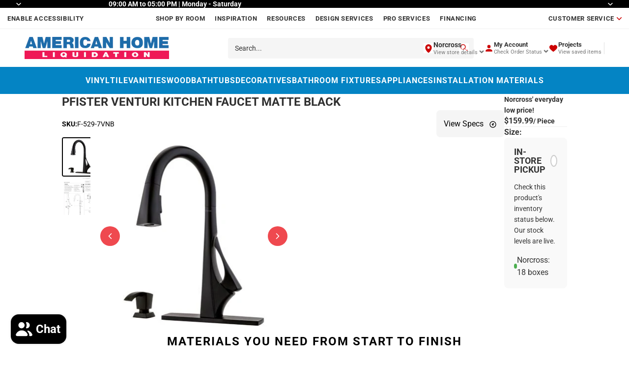

--- FILE ---
content_type: text/html; charset=utf-8
request_url: https://www.ahliquidation.com/products/pfister-f-529-7vnb-venturi-kitchen-faucet-matte-black-retail-467-00-loc-b3-final-price
body_size: 41057
content:
<!doctype html>
<html
  class="no-js"
  lang="en"
>
  <head>

    <!-- Meta Pixel Code -->
<script async crossorigin fetchpriority="high" src="/cdn/shopifycloud/importmap-polyfill/es-modules-shim.2.4.0.js"></script>
<script>
!function(f,b,e,v,n,t,s)
{if(f.fbq)return;n=f.fbq=function(){n.callMethod?
n.callMethod.apply(n,arguments):n.queue.push(arguments)};
if(!f._fbq)f._fbq=n;n.push=n;n.loaded=!0;n.version='2.0';
n.queue=[];t=b.createElement(e);t.async=!0;
t.src=v;s=b.getElementsByTagName(e)[0];
s.parentNode.insertBefore(t,s)}(window, document,'script',
'https://connect.facebook.net/en_US/fbevents.js');
fbq('init', '663295856168831');
fbq('track', 'PageView');
</script>
<noscript><img height="1" width="1" style="display:none"
src="https://www.facebook.com/tr?id=663295856168831&ev=PageView&noscript=1"
/></noscript>
<!-- End Meta Pixel Code -->

<!-- Meta Pixel Code -->
<script>
!function(f,b,e,v,n,t,s)
{if(f.fbq)return;n=f.fbq=function(){n.callMethod?
n.callMethod.apply(n,arguments):n.queue.push(arguments)};
if(!f._fbq)f._fbq=n;n.push=n;n.loaded=!0;n.version='2.0';
n.queue=[];t=b.createElement(e);t.async=!0;
t.src=v;s=b.getElementsByTagName(e)[0];
s.parentNode.insertBefore(t,s)}(window, document,'script',
'https://connect.facebook.net/en_US/fbevents.js');
fbq('init', '1886526232143184');
fbq('track', 'PageView');
</script>
<noscript><img height="1" width="1" style="display:none"
src="https://www.facebook.com/tr?id=1886526232143184&ev=PageView&noscript=1"
/></noscript>
<!-- End Meta Pixel Code -->
    
    <link href="//www.ahliquidation.com/cdn/shop/t/17/assets/base.css?v=26270521149814531401751126252" rel="stylesheet" type="text/css" media="all" />
<link
        rel="icon"
        type="image/png"
        href="//www.ahliquidation.com/cdn/shop/files/Website_Icon_48x48px.png?crop=center&height=32&v=1767644939&width=32"
      >
    <link
      rel="expect"
      href="#MainContent"
      blocking="render"
      id="view-transition-render-blocker"
    ><meta charset="utf-8">
<meta
  http-equiv="X-UA-Compatible"
  content="IE=edge"
>
<meta
  name="viewport"
  content="width=device-width,initial-scale=1"
>
<meta
  name="view-transition"
  content="same-origin"
>
<meta
  name="theme-color"
  content=""
>

<meta
  property="og:site_name"
  content="American Home Liquidation"
>
<meta
  property="og:url"
  content="https://www.ahliquidation.com/products/pfister-f-529-7vnb-venturi-kitchen-faucet-matte-black-retail-467-00-loc-b3-final-price"
>
<meta
  property="og:title"
  content="Pfister Venturi Kitchen Faucet Matte Black, F-529-7VNB / F-5297-VNB, R"
>
<meta
  property="og:type"
  content="product"
>
<meta
  property="og:description"
  content="The Venturi is a statement piece. Bold yet elegant, Venturi delivers water in a unique ribbon. Its versatile design easily coordinates with a variety of styles, making it an outstanding choice for any remodel project."
><meta
    property="og:image"
    content="http://www.ahliquidation.com/cdn/shop/files/pf_venturi_f-529-7vnb_c1-dp-sp.jpg?v=1728331333"
  >
  <meta
    property="og:image:secure_url"
    content="https://www.ahliquidation.com/cdn/shop/files/pf_venturi_f-529-7vnb_c1-dp-sp.jpg?v=1728331333"
  >
  <meta
    property="og:image:width"
    content="400"
  >
  <meta
    property="og:image:height"
    content="400"
  ><meta
    property="og:price:amount"
    content="159.99"
  >
  <meta
    property="og:price:currency"
    content="USD"
  ><meta
  name="twitter:card"
  content="summary_large_image"
>
<meta
  name="twitter:title"
  content="Pfister Venturi Kitchen Faucet Matte Black, F-529-7VNB / F-5297-VNB, R"
>
<meta
  name="twitter:description"
  content="The Venturi is a statement piece. Bold yet elegant, Venturi delivers water in a unique ribbon. Its versatile design easily coordinates with a variety of styles, making it an outstanding choice for any remodel project."
>

<title>
  Pfister Venturi Kitchen Faucet Matte Black, F-529-7VNB / F-5297-VNB, R
 &ndash; American Home Liquidation</title>

<link
  rel="canonical"
  href="https://www.ahliquidation.com/products/pfister-f-529-7vnb-venturi-kitchen-faucet-matte-black-retail-467-00-loc-b3-final-price"
>


  <meta
    name="description"
    content="The Venturi is a statement piece. Bold yet elegant, Venturi delivers water in a unique ribbon. Its versatile design easily coordinates with a variety of styles, making it an outstanding choice for any remodel project."
  >

<link
    rel="preconnect"
    href="https://fonts.shopifycdn.com"
    crossorigin
  >
<link
    rel="preload"
    as="font"
    href="//www.ahliquidation.com/cdn/fonts/roboto/roboto_n4.2019d890f07b1852f56ce63ba45b2db45d852cba.woff2"
    type="font/woff2"
    crossorigin
  ><link
    rel="preload"
    as="font"
    href="//www.ahliquidation.com/cdn/fonts/inter/inter_n5.d7101d5e168594dd06f56f290dd759fba5431d97.woff2"
    type="font/woff2"
    crossorigin
  ><link
    rel="preload"
    as="font"
    href="//www.ahliquidation.com/cdn/fonts/roboto/roboto_n4.2019d890f07b1852f56ce63ba45b2db45d852cba.woff2"
    type="font/woff2"
    crossorigin
  ><link
    rel="preload"
    as="font"
    href="//www.ahliquidation.com/cdn/fonts/bricolage_grotesque/bricolagegrotesque_n7.de5675dd7a8e145fdc4cb2cfe67a16cb085528d0.woff2"
    type="font/woff2"
    crossorigin
  >
<script type="importmap">
  {
    "imports": {
      "@theme/product-title": "//www.ahliquidation.com/cdn/shop/t/17/assets/product-title-truncation.js?v=81744426891537421781751116895",
      "@theme/component": "//www.ahliquidation.com/cdn/shop/t/17/assets/component.js?v=80370191270241544621751116894",
      "@theme/dialog": "//www.ahliquidation.com/cdn/shop/t/17/assets/dialog.js?v=40803435292154375831751116894",
      "@theme/events": "//www.ahliquidation.com/cdn/shop/t/17/assets/events.js?v=26166644030623418901751116894",
      "@theme/focus": "//www.ahliquidation.com/cdn/shop/t/17/assets/focus.js?v=60436577539430446401751116894",
      "@theme/morph": "//www.ahliquidation.com/cdn/shop/t/17/assets/morph.js?v=130689995393408371391751116894",
      "@theme/paginated-list": "//www.ahliquidation.com/cdn/shop/t/17/assets/paginated-list.js?v=133986602874276018051751116895",
      "@theme/performance": "//www.ahliquidation.com/cdn/shop/t/17/assets/performance.js?v=25067702614201670671751116894",
      "@theme/product-form": "//www.ahliquidation.com/cdn/shop/t/17/assets/product-form.js?v=141380535127643269961751116894",
      "@theme/recently-viewed-products": "//www.ahliquidation.com/cdn/shop/t/17/assets/recently-viewed-products.js?v=94729125001750262651751116894",
      "@theme/scrolling": "//www.ahliquidation.com/cdn/shop/t/17/assets/scrolling.js?v=10957690925586738441751116894",
      "@theme/section-renderer": "//www.ahliquidation.com/cdn/shop/t/17/assets/section-renderer.js?v=146046498830626579641751116894",
      "@theme/utilities": "//www.ahliquidation.com/cdn/shop/t/17/assets/utilities.js?v=127314618558186079721751116894",
      "@theme/variant-picker": "//www.ahliquidation.com/cdn/shop/t/17/assets/variant-picker.js?v=149024113108299071891751116894",
      "@theme/media-gallery": "//www.ahliquidation.com/cdn/shop/t/17/assets/media-gallery.js?v=111441960308641931071751116894",
      "@theme/quick-add": "//www.ahliquidation.com/cdn/shop/t/17/assets/quick-add.js?v=12917282792548324661751116894"
    }
  }
</script>


  
  <script
    src="//www.ahliquidation.com/cdn/shop/t/17/assets/view-transitions.js?v=132588197357770770831751116894"
  ></script>
  


<link
  rel="modulepreload"
  href="//www.ahliquidation.com/cdn/shop/t/17/assets/utilities.js?v=127314618558186079721751116894"
>
<link
  rel="modulepreload"
  href="//www.ahliquidation.com/cdn/shop/t/17/assets/component.js?v=80370191270241544621751116894"
>
<link
  rel="modulepreload"
  href="//www.ahliquidation.com/cdn/shop/t/17/assets/section-renderer.js?v=146046498830626579641751116894"
>
<link
  rel="modulepreload"
  href="//www.ahliquidation.com/cdn/shop/t/17/assets/morph.js?v=130689995393408371391751116894"
>



<link
  rel="modulepreload"
  href="//www.ahliquidation.com/cdn/shop/t/17/assets/focus.js?v=60436577539430446401751116894"
>
<link
  rel="modulepreload"
  href="//www.ahliquidation.com/cdn/shop/t/17/assets/recently-viewed-products.js?v=94729125001750262651751116894"
>
<link
  rel="modulepreload"
  href="//www.ahliquidation.com/cdn/shop/t/17/assets/scrolling.js?v=10957690925586738441751116894"
>
<link
  rel="modulepreload"
  href="//www.ahliquidation.com/cdn/shop/t/17/assets/events.js?v=26166644030623418901751116894"
>
<script
  src="//www.ahliquidation.com/cdn/shop/t/17/assets/quick-add.js?v=12917282792548324661751116894"
  type="module"
></script>

  <script
    src="//www.ahliquidation.com/cdn/shop/t/17/assets/cart-discount.js?v=107077853990124422021751116895"
    type="module"
  ></script>

<script
  src="//www.ahliquidation.com/cdn/shop/t/17/assets/dialog.js?v=40803435292154375831751116894"
  type="module"
></script>
<script
  src="//www.ahliquidation.com/cdn/shop/t/17/assets/variant-picker.js?v=149024113108299071891751116894"
  type="module"
></script>
<script
  src="//www.ahliquidation.com/cdn/shop/t/17/assets/product-card.js?v=46085189543194988631751116894"
  type="module"
></script>
<script
  src="//www.ahliquidation.com/cdn/shop/t/17/assets/product-form.js?v=141380535127643269961751116894"
  type="module"
></script>
<script
  src="//www.ahliquidation.com/cdn/shop/t/17/assets/accordion-custom.js?v=99000499017714805851751116894"
  type="module"
></script>
<script
  src="//www.ahliquidation.com/cdn/shop/t/17/assets/media.js?v=37825095869491791421751116895"
  type="module"
></script>
<script
  src="//www.ahliquidation.com/cdn/shop/t/17/assets/product-price.js?v=30079423257668675401751116895"
  type="module"
></script>
<script
  src="//www.ahliquidation.com/cdn/shop/t/17/assets/product-title-truncation.js?v=81744426891537421781751116895"
  type="module"
></script>
<script
  src="//www.ahliquidation.com/cdn/shop/t/17/assets/product-inventory.js?v=16343734458933704981751116894"
  type="module"
></script>
<script
  src="//www.ahliquidation.com/cdn/shop/t/17/assets/show-more.js?v=94563802205717136101751116894"
  type="module"
></script>
<script
  src="//www.ahliquidation.com/cdn/shop/t/17/assets/slideshow.js?v=153988035527164969171751116894"
  type="module"
></script>
<script
  src="//www.ahliquidation.com/cdn/shop/t/17/assets/floating-panel.js?v=128677600744947036551751116894"
  type="module"
></script>
<script
  src="//www.ahliquidation.com/cdn/shop/t/17/assets/video-background.js?v=25237992823806706551751116895"
  type="module"
></script>
<script
  src="//www.ahliquidation.com/cdn/shop/t/17/assets/component-quantity-selector.js?v=165853331022690512991751116894"
  type="module"
></script>
<script
  src="//www.ahliquidation.com/cdn/shop/t/17/assets/media-gallery.js?v=111441960308641931071751116894"
  type="module"
></script>
<script
  src="//www.ahliquidation.com/cdn/shop/t/17/assets/rte-formatter.js?v=101420294193111439321751116894"
  type="module"
></script>




  <script type="module">
    import { RecentlyViewed } from '@theme/recently-viewed-products';
    RecentlyViewed.addProduct('9666456518959');
  </script>



  <script
    src="//www.ahliquidation.com/cdn/shop/t/17/assets/product-card-link.js?v=98430775478448931631751116894"
    type="module"
  ></script>


<script
  src="//www.ahliquidation.com/cdn/shop/t/17/assets/auto-close-details.js?v=58350291535404441581751116895"
  defer="defer"
></script>

<script
  defer
  src="//www.ahliquidation.com/cdn/shop/t/17/assets/placeholder-image.js?v=97758057548568586831751116894"
  type="module"
></script>

<script>
  const basePath = 'https://cdn.shopify.com/static/themes/horizon/placeholders';
  const Theme = {
    placeholders: {
      general: [
        `${basePath}/general-1.png`,
        `${basePath}/general-2.png`,
        `${basePath}/general-3.png`,
        `${basePath}/general-4.png`,
        `${basePath}/general-5.png`,
        `${basePath}/general-6.png`,
        `${basePath}/general-7.png`,
      ],
      product: [`${basePath}/product-ball.png`, `${basePath}/product-cone.png`, `${basePath}/product-cube.png`],
    },
    translations: {
      placeholder_image: `Placeholder image`,
      added: `Added`,
    },
    routes: {
      cart_add_url: '/cart/add.js',
      cart_change_url: '/cart/change',
      cart_update_url: '/cart/update',
      cart_url: '/cart',
      predictive_search_url: '/search/suggest',
      search_url: '/search',
    },
    template: {
      name: 'product',
    },
  };
</script>


<style data-shopify>
  @font-face {
  font-family: Roboto;
  font-weight: 400;
  font-style: normal;
  font-display: swap;
  src: url("//www.ahliquidation.com/cdn/fonts/roboto/roboto_n4.2019d890f07b1852f56ce63ba45b2db45d852cba.woff2") format("woff2"),
       url("//www.ahliquidation.com/cdn/fonts/roboto/roboto_n4.238690e0007583582327135619c5f7971652fa9d.woff") format("woff");
}

  @font-face {
  font-family: Roboto;
  font-weight: 700;
  font-style: normal;
  font-display: swap;
  src: url("//www.ahliquidation.com/cdn/fonts/roboto/roboto_n7.f38007a10afbbde8976c4056bfe890710d51dec2.woff2") format("woff2"),
       url("//www.ahliquidation.com/cdn/fonts/roboto/roboto_n7.94bfdd3e80c7be00e128703d245c207769d763f9.woff") format("woff");
}

  @font-face {
  font-family: Roboto;
  font-weight: 400;
  font-style: italic;
  font-display: swap;
  src: url("//www.ahliquidation.com/cdn/fonts/roboto/roboto_i4.57ce898ccda22ee84f49e6b57ae302250655e2d4.woff2") format("woff2"),
       url("//www.ahliquidation.com/cdn/fonts/roboto/roboto_i4.b21f3bd061cbcb83b824ae8c7671a82587b264bf.woff") format("woff");
}

  @font-face {
  font-family: Roboto;
  font-weight: 700;
  font-style: italic;
  font-display: swap;
  src: url("//www.ahliquidation.com/cdn/fonts/roboto/roboto_i7.7ccaf9410746f2c53340607c42c43f90a9005937.woff2") format("woff2"),
       url("//www.ahliquidation.com/cdn/fonts/roboto/roboto_i7.49ec21cdd7148292bffea74c62c0df6e93551516.woff") format("woff");
}


  @font-face {
  font-family: Inter;
  font-weight: 500;
  font-style: normal;
  font-display: swap;
  src: url("//www.ahliquidation.com/cdn/fonts/inter/inter_n5.d7101d5e168594dd06f56f290dd759fba5431d97.woff2") format("woff2"),
       url("//www.ahliquidation.com/cdn/fonts/inter/inter_n5.5332a76bbd27da00474c136abb1ca3cbbf259068.woff") format("woff");
}

  @font-face {
  font-family: Inter;
  font-weight: 700;
  font-style: normal;
  font-display: swap;
  src: url("//www.ahliquidation.com/cdn/fonts/inter/inter_n7.02711e6b374660cfc7915d1afc1c204e633421e4.woff2") format("woff2"),
       url("//www.ahliquidation.com/cdn/fonts/inter/inter_n7.6dab87426f6b8813070abd79972ceaf2f8d3b012.woff") format("woff");
}

  @font-face {
  font-family: Inter;
  font-weight: 500;
  font-style: italic;
  font-display: swap;
  src: url("//www.ahliquidation.com/cdn/fonts/inter/inter_i5.4474f48e6ab2b1e01aa2b6d942dd27fa24f2d99f.woff2") format("woff2"),
       url("//www.ahliquidation.com/cdn/fonts/inter/inter_i5.493dbd6ee8e49f4ad722ebb68d92f201af2c2f56.woff") format("woff");
}

  @font-face {
  font-family: Inter;
  font-weight: 700;
  font-style: italic;
  font-display: swap;
  src: url("//www.ahliquidation.com/cdn/fonts/inter/inter_i7.b377bcd4cc0f160622a22d638ae7e2cd9b86ea4c.woff2") format("woff2"),
       url("//www.ahliquidation.com/cdn/fonts/inter/inter_i7.7c69a6a34e3bb44fcf6f975857e13b9a9b25beb4.woff") format("woff");
}


  @font-face {
  font-family: Roboto;
  font-weight: 400;
  font-style: normal;
  font-display: swap;
  src: url("//www.ahliquidation.com/cdn/fonts/roboto/roboto_n4.2019d890f07b1852f56ce63ba45b2db45d852cba.woff2") format("woff2"),
       url("//www.ahliquidation.com/cdn/fonts/roboto/roboto_n4.238690e0007583582327135619c5f7971652fa9d.woff") format("woff");
}

  @font-face {
  font-family: Roboto;
  font-weight: 700;
  font-style: normal;
  font-display: swap;
  src: url("//www.ahliquidation.com/cdn/fonts/roboto/roboto_n7.f38007a10afbbde8976c4056bfe890710d51dec2.woff2") format("woff2"),
       url("//www.ahliquidation.com/cdn/fonts/roboto/roboto_n7.94bfdd3e80c7be00e128703d245c207769d763f9.woff") format("woff");
}

  @font-face {
  font-family: Roboto;
  font-weight: 400;
  font-style: italic;
  font-display: swap;
  src: url("//www.ahliquidation.com/cdn/fonts/roboto/roboto_i4.57ce898ccda22ee84f49e6b57ae302250655e2d4.woff2") format("woff2"),
       url("//www.ahliquidation.com/cdn/fonts/roboto/roboto_i4.b21f3bd061cbcb83b824ae8c7671a82587b264bf.woff") format("woff");
}

  @font-face {
  font-family: Roboto;
  font-weight: 700;
  font-style: italic;
  font-display: swap;
  src: url("//www.ahliquidation.com/cdn/fonts/roboto/roboto_i7.7ccaf9410746f2c53340607c42c43f90a9005937.woff2") format("woff2"),
       url("//www.ahliquidation.com/cdn/fonts/roboto/roboto_i7.49ec21cdd7148292bffea74c62c0df6e93551516.woff") format("woff");
}


  @font-face {
  font-family: "Bricolage Grotesque";
  font-weight: 700;
  font-style: normal;
  font-display: swap;
  src: url("//www.ahliquidation.com/cdn/fonts/bricolage_grotesque/bricolagegrotesque_n7.de5675dd7a8e145fdc4cb2cfe67a16cb085528d0.woff2") format("woff2"),
       url("//www.ahliquidation.com/cdn/fonts/bricolage_grotesque/bricolagegrotesque_n7.d701b766b46c76aceb10c78473f491dff9b09e5e.woff") format("woff");
}

  @font-face {
  font-family: "Bricolage Grotesque";
  font-weight: 700;
  font-style: normal;
  font-display: swap;
  src: url("//www.ahliquidation.com/cdn/fonts/bricolage_grotesque/bricolagegrotesque_n7.de5675dd7a8e145fdc4cb2cfe67a16cb085528d0.woff2") format("woff2"),
       url("//www.ahliquidation.com/cdn/fonts/bricolage_grotesque/bricolagegrotesque_n7.d701b766b46c76aceb10c78473f491dff9b09e5e.woff") format("woff");
}

  
  

  :root {
    /* Page Layout */
    --sidebar-width: 25rem;
    --narrow-content-width: 36rem;
    --normal-content-width: 42rem;
    --wide-content-width: 46rem;
    --narrow-page-width: 90rem;
    --normal-page-width: 120rem;
    --wide-page-width: 150rem;

    /* Section Heights */
    --section-height-small: 15rem;
    --section-height-medium: 25rem;
    --section-height-large: 35rem;

    @media screen and (min-width: 40em) {
      --section-height-small: 40svh;
      --section-height-medium: 55svh;
      --section-height-large: 70svh;
    }

    @media screen and (min-width: 60em) {
      --section-height-small: 50svh;
      --section-height-medium: 65svh;
      --section-height-large: 80svh;
    }

    /* Letter spacing */
    --letter-spacing-sm: 0.06em;
    --letter-spacing-md: 0.13em;

    /* Font families */
    --font-body--family: Roboto, sans-serif;
    --font-body--style: normal;
    --font-body--weight: 400;
    --font-subheading--family: Inter, sans-serif;
    --font-subheading--style: normal;
    --font-subheading--weight: 500;
    --font-heading--family: Roboto, sans-serif;
    --font-heading--style: normal;
    --font-heading--weight: 400;
    --font-accent--family: "Bricolage Grotesque", sans-serif;
    --font-accent--style: normal;
    --font-accent--weight: 700;

    /* Margin sizes */
    --font-h1--spacing: 0.25em;
    --font-h2--spacing: 0.25em;
    --font-h3--spacing: 0.25em;
    --font-h4--spacing: 0.25em;
    --font-h5--spacing: 0.25em;
    --font-h6--spacing: 0.25em;
    --font-paragraph--spacing: 0.5em;

    /* Heading colors */
    --font-h1--color: var(--color-foreground-heading);
    --font-h2--color: var(--color-foreground-heading);
    --font-h3--color: var(--color-foreground-heading);
    --font-h4--color: var(--color-foreground-heading);
    --font-h5--color: var(--color-foreground-heading);
    --font-h6--color: var(--color-foreground-heading);

    /** Z-Index / Layering */
    --layer-section-background: -2;
    --layer-lowest: -1;
    --layer-base: 0;
    --layer-flat: 1;
    --layer-raised: 2;
    --layer-heightened: 4;
    --layer-sticky: 8;
    --layer-window-overlay: 10;
    --layer-header-menu: 12;
    --layer-overlay: 16;
    --layer-menu-drawer: 18;
    --layer-temporary: 20;

    /* Max-width / Measure */
    --max-width--body-normal: 50ch;
    --max-width--body-narrow: 35ch;

    --max-width--heading-normal: 50ch;
    --max-width--heading-narrow: 30ch;

    --max-width--display-normal: 20ch;
    --max-width--display-narrow: 15ch;
    --max-width--display-tight: 5ch;

    /* Letter-spacing / Tracking */
    --letter-spacing--display-tight: -0.03em;
    --letter-spacing--display-normal: 0;
    --letter-spacing--display-loose: 0.03em;

    --letter-spacing--heading-tight: -0.03em;
    --letter-spacing--heading-normal: 0;
    --letter-spacing--heading-loose: 0.03em;

    --letter-spacing--body-tight: -0.03em;
    --letter-spacing--body-normal: 0;
    --letter-spacing--body-loose: 0.03em;

    /* Line height / Leading */
    --line-height: 1;

    --line-height--display-tight: 1;
    --line-height--display-normal: 1.1;
    --line-height--display-loose: 1.2;

    --line-height--heading-tight: 1.15;
    --line-height--heading-normal: 1.25;
    --line-height--heading-loose: 1.35;

    --line-height--body-tight: 1.2;
    --line-height--body-normal: 1.4;
    --line-height--body-loose: 1.6;

    /* Typography presets */
    --font-size--paragraph: 0.875rem;--font-size--h1: clamp(2.25rem, 7.2vw, 4.5rem);--font-size--h2: 2.0rem;--font-size--h3: 1.5rem;--font-size--h4: 1.5rem;--font-size--h5: 0.875rem;--font-size--h6: 1.5rem;--font-paragraph--weight: 400;--font-paragraph--letter-spacing: var(--letter-spacing--body-normal);--font-paragraph--size: var(--font-size--paragraph);--font-paragraph--family: var(--font-body--family);--font-paragraph--style: var(--font-body--style);--font-paragraph--case: ;--font-paragraph--line-height: var(--line-height--body-loose);--font-h1--weight: var(--font-heading--weight);--font-h1--letter-spacing: var(--letter-spacing--heading-normal);--font-h1--size: var(--font-size--h1);--font-h1--family: var(--font-heading--family);--font-h1--style: var(--font-heading--style);--font-h1--case: none;--font-h1--line-height: var(--line-height--display-tight);--font-h2--weight: var(--font-heading--weight);--font-h2--letter-spacing: var(--letter-spacing--heading-normal);--font-h2--size: var(--font-size--h2);--font-h2--family: var(--font-heading--family);--font-h2--style: var(--font-heading--style);--font-h2--case: none;--font-h2--line-height: var(--line-height--display-loose);--font-h3--weight: var(--font-heading--weight);--font-h3--letter-spacing: var(--letter-spacing--heading-normal);--font-h3--size: var(--font-size--h3);--font-h3--family: var(--font-heading--family);--font-h3--style: var(--font-heading--style);--font-h3--case: none;--font-h3--line-height: var(--line-height--display-tight);--font-h4--weight: var(--font-heading--weight);--font-h4--letter-spacing: var(--letter-spacing--heading-normal);--font-h4--size: var(--font-size--h4);--font-h4--family: var(--font-heading--family);--font-h4--style: var(--font-heading--style);--font-h4--case: uppercase;--font-h4--line-height: var(--line-height--display-tight);--font-h5--weight: var(--font-heading--weight);--font-h5--letter-spacing: var(--letter-spacing--heading-normal);--font-h5--size: var(--font-size--h5);--font-h5--family: var(--font-heading--family);--font-h5--style: var(--font-heading--style);--font-h5--case: none;--font-h5--line-height: var(--line-height--display-loose);--font-h6--weight: var(--font-subheading--weight);--font-h6--letter-spacing: var(--letter-spacing--heading-normal);--font-h6--size: var(--font-size--h6);--font-h6--family: var(--font-subheading--family);--font-h6--style: var(--font-subheading--style);--font-h6--case: none;--font-h6--line-height: var(--line-height--display-loose);

    /* Hardcoded font sizes */
    --font-size--2xs: 0.625rem;
    --font-size--xs: 0.8125rem;
    --font-size--sm: 0.875rem;
    --font-size--md: 1rem;
    --font-size--lg: 1.125rem;
    --font-size--xl: 1.25rem;
    --font-size--2xl: 1.5rem;
    --font-size--3xl: 2rem;
    --font-size--4xl: 2.5rem;
    --font-size--5xl: 3rem;
    --font-size--6xl: 3.5rem;

    /* Menu font sizes */
    --menu-font-sm--size: 0.875rem;
    --menu-font-sm--line-height: calc(1.1 + 0.5 * min(16 / 14));
    --menu-font-md--size: 1rem;
    --menu-font-md--line-height: calc(1.1 + 0.5 * min(16 / 16));
    --menu-font-lg--size: 1.125rem;
    --menu-font-lg--line-height: calc(1.1 + 0.5 * min(16 / 18));
    --menu-font-xl--size: 1.25rem;
    --menu-font-xl--line-height: calc(1.1 + 0.5 * min(16 / 20));
    --menu-font-2xl--size: 1.75rem;
    --menu-font-2xl--line-height: calc(1.1 + 0.5 * min(16 / 28));

    /* Colors */
    --color-error: #8B0000;
    --color-success: #006400;
    --color-white: #FFFFFF;
    --color-black: #000000;
    --color-instock: #3ED660;
    --color-lowstock: #EE9441;
    --color-outofstock: #C8C8C8;

    /* Opacity */
    --opacity-subdued-text: 0.7;

    --shadow-button: 0 2px 3px rgba(0 0 0 / 20%);
    --gradient-image-overlay: linear-gradient(to top, rgb(from var(--color-black) r g b / 0.5), transparent);

    /* Spacing */
    --margin-3xs: 0.125rem;
    --margin-2xs: 0.3rem;
    --margin-xs: 0.5rem;
    --margin-sm: 0.7rem;
    --margin-md: 0.8rem;
    --margin-lg: 1rem;
    --margin-xl: 1.25rem;
    --margin-2xl: 1.5rem;
    --margin-3xl: 1.75rem;
    --margin-4xl: 2rem;
    --margin-5xl: 3rem;
    --margin-6xl: 5rem;

    --scroll-margin: 50px;

    --padding-3xs: 0.125rem;
    --padding-2xs: 0.25rem;
    --padding-xs: 0.5rem;
    --padding-sm: 0.7rem;
    --padding-md: 0.8rem;
    --padding-lg: 1rem;
    --padding-xl: 1.25rem;
    --padding-2xl: 1.5rem;
    --padding-3xl: 1.75rem;
    --padding-4xl: 2rem;
    --padding-5xl: 3rem;
    --padding-6xl: 4rem;

    --gap-3xs: 0.125rem;
    --gap-2xs: 0.3rem;
    --gap-xs: 0.5rem;
    --gap-sm: 0.7rem;
    --gap-md: 0.9rem;
    --gap-lg: 1rem;
    --gap-xl: 1.25rem;
    --gap-2xl: 2rem;
    --gap-3xl: 3rem;

    --spacing-scale-sm: 0.6;
    --spacing-scale-md: 0.7;
    --spacing-scale-default: 1.0;

    /* Checkout buttons gap */
    --checkout-button-gap: 8px;

    /* Borders */
    --style-border-width: 1px;
    --style-border-radius-xs: 0.2rem;
    --style-border-radius-sm: 0.6rem;
    --style-border-radius-md: 0.8rem;
    --style-border-radius-50: 50%;
    --style-border-radius-lg: 1rem;
    --style-border-radius-pills: 40px;
    --style-border-radius-inputs: 4px;
    --style-border-radius-buttons-primary: 0px;
    --style-border-radius-buttons-secondary: 14px;
    --style-border-width-primary: 1px;
    --style-border-width-secondary: 0px;
    --style-border-width-inputs: 1px;
    --style-border-radius-popover: 14px;
    --style-border-popover: 1px none rgb(from var(--color-border) r g b / 50%);
    --style-border-drawer: 1px none rgb(from var(--color-border) r g b / 50%);
    --style-border-swatch-opacity: 10%;
    --style-border-swatch-width: 1px;
    --style-border-swatch-style: solid;

    /* Animation */
    --ease-out-cubic: cubic-bezier(0.33, 1, 0.68, 1);
    --ease-out-quad: cubic-bezier(0.32, 0.72, 0, 1);
    --animation-speed: 0.125s;
    --animation-speed-slow: 0.2s;
    --animation-speed-medium: 0.15s;
    --animation-easing: ease-in-out;
    --animation-slideshow-easing: cubic-bezier(0.4, 0, 0.2, 1);
    --drawer-animation-speed: 0.2s;
    --animation-values: var(--animation-speed) var(--animation-easing);
    --animation-values-allow-discrete: var(--animation-speed) var(--animation-easing) allow-discrete;
    --animation-timing-hover: cubic-bezier(0.25, 0.46, 0.45, 0.94);
    --animation-timing-active: cubic-bezier(0.5, 0, 0.75, 0);
    --animation-timing-bounce: cubic-bezier(0.34, 1.56, 0.64, 1);
    --animation-timing-default: cubic-bezier(0, 0, 0.2, 1);
    --animation-timing-fade-in: cubic-bezier(0.16, 1, 0.3, 1);
    --animation-timing-fade-out: cubic-bezier(0.4, 0, 0.2, 1);

    /* View transitions */
    /* View transition old */
    --view-transition-old-main-content: var(--animation-speed) var(--animation-easing) both fadeOut;

    /* View transition new */
    --view-transition-new-main-content: var(--animation-speed) var(--animation-easing) both fadeIn, var(--animation-speed) var(--animation-easing) both slideInTopViewTransition;

    /* Focus */
    --focus-outline-width: 0.09375rem;
    --focus-outline-offset: 0.2em;

    /* Badges */
    --badge-blob-padding-block: 1px;
    --badge-blob-padding-inline: 12px 8px;
    --badge-rectangle-padding-block: 1px;
    --badge-rectangle-padding-inline: 6px;
    @media screen and (width >= 750px) {
      --badge-blob-padding-block: 4px;
      --badge-blob-padding-inline: 16px 12px;
      --badge-rectangle-padding-block: 4px;
      --badge-rectangle-padding-inline: 10px;
    }

    /* Icons */
    --icon-size-2xs: 0.6rem;
    --icon-size-xs: 0.85rem;
    --icon-size-sm: 1.25rem;
    --icon-size-md: 1.375rem;
    --icon-size-lg: 1.5rem;
    --icon-stroke-width: 1.5px;

    /* Input */
    --input-email-min-width: 200px;
    --input-search-max-width: 650px;
    --input-padding-y: 0.8rem;
    --input-padding-x: 0.8rem;
    --input-padding: var(--input-padding-y) var(--input-padding-x);
    --input-box-shadow-width: var(--style-border-width-inputs);
    --input-box-shadow: 0 0 0 var(--input-box-shadow-width) var(--color-input-border);
    --input-box-shadow-focus: 0 0 0 calc(var(--input-box-shadow-width) + 0.5px) var(--color-input-border);
    --input-disabled-background-color: rgb(from var(--color-foreground) r g b / 10%);
    --input-disabled-border-color: rgb(from var(--color-foreground) r g b / 5%);
    --input-disabled-text-color: rgb(from var(--color-foreground) r g b / 50%);
    --input-textarea-min-height: 55px;

    /* Button size */
    --button-size-sm: 30px;
    --button-size-md: 36px;
    --button-size: var(--minimum-touch-target);
    --button-padding-inline: 24px;
    --button-padding-block: 16px;

    /* Button font-family */
    --button-font-family-primary: var(--font-body--family);
    --button-font-family-secondary: var(--font-body--family);

    /* Button font-weight */
    --button-font-weight-primary: 700;
    --button-font-weight-secondary: default;

    /* Button text case */
    --button-text-case: ;
    --button-text-case-primary: default;
    --button-text-case-secondary: default;

    /* Borders */
    --border-color: rgba(from var(--color-border) r g b / 0.55);
    --border-width-sm: 1px;
    --border-width-md: 2px;
    --border-width-lg: 5px;

    /* Drawers */
    --drawer-inline-padding: 25px;
    --drawer-menu-inline-padding: 2.5rem;
    --drawer-header-block-padding: 20px;
    --drawer-content-block-padding: 10px;
    --drawer-header-desktop-top: 0rem;
    --drawer-padding: calc(var(--padding-sm) + 7px);
    --drawer-height: 100dvh;
    --drawer-width: 95vw;
    --drawer-max-width: 500px;

    /* Variant Picker Swatches */
    --variant-picker-swatch-width-unitless: 34;
    --variant-picker-swatch-height-unitless: 34;
    --variant-picker-swatch-width: 34px;
    --variant-picker-swatch-height: 34px;
    --variant-picker-swatch-radius: 32px;
    --variant-picker-border-width: 1px;
    --variant-picker-border-style: solid;
    --variant-picker-border-opacity: 10%;

    /* Variant Picker Buttons */
    --variant-picker-button-radius: 14px;
    --variant-picker-button-border-width: 1px;

    /* Slideshow */
    --slideshow-controls-size: 3.5rem;
    --slideshow-controls-icon: 2rem;
    --peek-next-slide-size: 3rem;

    /* Utilities */
    --backdrop-opacity: 0.15;
    --backdrop-color: var(--color-shadow);
    --minimum-touch-target: 44px;
    --disabled-opacity: 0.5;
    --skeleton-opacity: 0.025;

    /* Shapes */
    --shape--circle: circle(50% at center);
    --shape--sunburst: polygon(100% 50%,94.62% 55.87%,98.3% 62.94%,91.57% 67.22%,93.3% 75%,85.7% 77.39%,85.36% 85.36%,77.39% 85.7%,75% 93.3%,67.22% 91.57%,62.94% 98.3%,55.87% 94.62%,50% 100%,44.13% 94.62%,37.06% 98.3%,32.78% 91.57%,25% 93.3%,22.61% 85.7%,14.64% 85.36%,14.3% 77.39%,6.7% 75%,8.43% 67.22%,1.7% 62.94%,5.38% 55.87%,0% 50%,5.38% 44.13%,1.7% 37.06%,8.43% 32.78%,6.7% 25%,14.3% 22.61%,14.64% 14.64%,22.61% 14.3%,25% 6.7%,32.78% 8.43%,37.06% 1.7%,44.13% 5.38%,50% 0%,55.87% 5.38%,62.94% 1.7%,67.22% 8.43%,75% 6.7%,77.39% 14.3%,85.36% 14.64%,85.7% 22.61%,93.3% 25%,91.57% 32.78%,98.3% 37.06%,94.62% 44.13%);
    --shape--diamond: polygon(50% 0%, 100% 50%, 50% 100%, 0% 50%);
    --shape--blob: polygon(85.349% 11.712%, 87.382% 13.587%, 89.228% 15.647%, 90.886% 17.862%, 92.359% 20.204%, 93.657% 22.647%, 94.795% 25.169%, 95.786% 27.752%, 96.645% 30.382%, 97.387% 33.048%, 98.025% 35.740%, 98.564% 38.454%, 99.007% 41.186%, 99.358% 43.931%, 99.622% 46.685%, 99.808% 49.446%, 99.926% 52.210%, 99.986% 54.977%, 99.999% 57.744%, 99.975% 60.511%, 99.923% 63.278%, 99.821% 66.043%, 99.671% 68.806%, 99.453% 71.565%, 99.145% 74.314%, 98.724% 77.049%, 98.164% 79.759%, 97.433% 82.427%, 96.495% 85.030%, 95.311% 87.529%, 93.841% 89.872%, 92.062% 91.988%, 89.972% 93.796%, 87.635% 95.273%, 85.135% 96.456%, 82.532% 97.393%, 79.864% 98.127%, 77.156% 98.695%, 74.424% 99.129%, 71.676% 99.452%, 68.918% 99.685%, 66.156% 99.844%, 63.390% 99.942%, 60.624% 99.990%, 57.856% 99.999%, 55.089% 99.978%, 52.323% 99.929%, 49.557% 99.847%, 46.792% 99.723%, 44.031% 99.549%, 41.273% 99.317%, 38.522% 99.017%, 35.781% 98.639%, 33.054% 98.170%, 30.347% 97.599%, 27.667% 96.911%, 25.024% 96.091%, 22.432% 95.123%, 19.907% 93.994%, 17.466% 92.690%, 15.126% 91.216%, 12.902% 89.569%, 10.808% 87.761%, 8.854% 85.803%, 7.053% 83.703%, 5.418% 81.471%, 3.962% 79.119%, 2.702% 76.656%, 1.656% 74.095%, 0.846% 71.450%, 0.294% 68.740%, 0.024% 65.987%, 0.050% 63.221%, 0.343% 60.471%, 0.858% 57.752%, 1.548% 55.073%, 2.370% 52.431%, 3.283% 49.819%, 4.253% 47.227%, 5.249% 44.646%, 6.244% 42.063%, 7.211% 39.471%, 8.124% 36.858%, 8.958% 34.220%, 9.711% 31.558%, 10.409% 28.880%, 11.083% 26.196%, 11.760% 23.513%, 12.474% 20.839%, 13.259% 18.186%, 14.156% 15.569%, 15.214% 13.012%, 16.485% 10.556%, 18.028% 8.261%, 19.883% 6.211%, 22.041% 4.484%, 24.440% 3.110%, 26.998% 2.057%, 29.651% 1.275%, 32.360% 0.714%, 35.101% 0.337%, 37.859% 0.110%, 40.624% 0.009%, 43.391% 0.016%, 46.156% 0.113%, 48.918% 0.289%, 51.674% 0.533%, 54.425% 0.837%, 57.166% 1.215%, 59.898% 1.654%, 62.618% 2.163%, 65.322% 2.750%, 68.006% 3.424%, 70.662% 4.197%, 73.284% 5.081%, 75.860% 6.091%, 78.376% 7.242%, 80.813% 8.551%, 83.148% 10.036%, 85.349% 11.712%);

    /* Buy buttons */
    --height-buy-buttons: calc(var(--padding-lg) * 2 + var(--icon-size-sm));

    /* Card image height variables */
    --height-small: 10rem;
    --height-medium: 11.5rem;
    --height-large: 13rem;
    --height-full: 100vh;

    @media screen and (width >= 750px) {
      --height-small: 17.5rem;
      --height-medium: 21.25rem;
      --height-large: 25rem;
    }

    /* Modal */
    --modal-max-height: 65dvh;

    /* Card styles for search */
    --card-bg-hover: rgb(from var(--color-foreground) r g b / 0.03);
    --card-border-hover: rgb(from var(--color-foreground) r g b / 0.3);
    --card-border-focus: rgb(from var(--color-border) r g b / 0.1);

    /* Cart */
    --cart-primary-font-family: var(--font-body--family);
    --cart-primary-font-style: var(--font-body--style);
    --cart-primary-font-weight: var(--font-body--weight);
    --cart-secondary-font-family: var(--font-secondary--family);
    --cart-secondary-font-style: var(--font-secondary--style);
    --cart-secondary-font-weight: var(--font-secondary--weight);
  }
</style>
<style data-shopify>
  
    
      :root,
    
    .color-scheme-1 {
        --color-background: rgba(255 255 255 / 1.0);
        --color-foreground: rgba(0 0 0 / 0.81);
        --color-foreground-heading: rgba(0 0 0 / 1.0);
        --color-primary: rgba(0 0 0 / 0.81);
        --color-primary-hover: rgba(0 0 0 / 1.0);
        --color-border: rgba(0 0 0 / 0.06);
        --color-shadow: rgba(0 0 0 / 1.0);
        --color-primary-button-text: rgba(255 255 255 / 1.0);
        --color-primary-button-background: rgba(0 0 0 / 1.0);
        --color-primary-button-border: rgba(0 0 0 / 1.0);
        --color-primary-button-hover-text: rgba(255 255 255 / 1.0);
        --color-primary-button-hover-background: rgba(51 51 51 / 1.0);
        --color-primary-button-hover-border: rgba(0 0 0 / 1.0);
        --color-secondary-button-text: rgba(0 0 0 / 1.0);
        --color-secondary-button-background: rgba(0 0 0 / 0.06);
        --color-secondary-button-border: rgba(0 0 0 / 0.06);
        --color-secondary-button-hover-text: rgba(255 255 255 / 1.0);
        --color-secondary-button-hover-background: rgba(51 51 51 / 1.0);
        --color-secondary-button-hover-border: rgba(51 51 51 / 1.0);
        --color-input-background: rgba(255 255 255 / 0.78);
        --color-input-text: rgba(51 51 51 / 1.0);
        --color-input-border: rgba(245 245 245 / 1.0);
        --color-input-hover-background: rgba(0 0 0 / 0.01);
        --color-variant-background: rgba(255 255 255 / 1.0);
        --color-variant-border: rgba(0 0 0 / 0.13);
        --color-variant-text: rgba(0 0 0 / 1.0);
        --color-variant-hover-background: rgba(245 245 245 / 1.0);
        --color-variant-hover-text: rgba(0 0 0 / 1.0);
        --color-variant-hover-border: rgba(230 230 230 / 1.0);
        --color-selected-variant-background: rgba(0 0 0 / 1.0);
        --color-selected-variant-border: rgba(0 0 0 / 1.0);
        --color-selected-variant-text: rgba(255 255 255 / 1.0);
        --color-selected-variant-hover-background: rgba(26 26 26 / 1.0);
        --color-selected-variant-hover-text: rgba(255 255 255 / 1.0);
        --color-selected-variant-hover-border: rgba(26 26 26 / 1.0);
        --input-disabled-background-color: rgb(from var(--color-foreground) r g b / 10%);
        --input-disabled-border-color: rgb(from var(--color-foreground) r g b / 5%);
        --input-disabled-text-color: rgb(from var(--color-foreground) r g b / 50%);
        --color-foreground-muted: rgb(from var(--color-foreground) r g b / 60%);
        --font-h1--color: var(--color-foreground-heading);
        --font-h2--color: var(--color-foreground-heading);
        --font-h3--color: var(--color-foreground-heading);
        --font-h4--color: var(--color-foreground-heading);
        --font-h5--color: var(--color-foreground-heading);
        --font-h6--color: var(--color-foreground-heading);

        /* Shadows */
        
          --shadow-drawer: 0px 4px 20px rgb(from var(--color-shadow) r g b / 15%);
        
        
          --shadow-blur: 20px;
          --shadow-popover: 0px 4px 20px rgb(from var(--color-shadow) r g b / 15%);
        
      }
  
    
    .color-scheme-2 {
        --color-background: rgba(245 245 245 / 1.0);
        --color-foreground: rgba(0 0 0 / 0.81);
        --color-foreground-heading: rgba(0 0 0 / 1.0);
        --color-primary: rgba(0 0 0 / 0.81);
        --color-primary-hover: rgba(0 0 0 / 1.0);
        --color-border: rgba(0 0 0 / 0.81);
        --color-shadow: rgba(0 0 0 / 1.0);
        --color-primary-button-text: rgba(255 255 255 / 1.0);
        --color-primary-button-background: rgba(0 0 0 / 1.0);
        --color-primary-button-border: rgba(0 0 0 / 1.0);
        --color-primary-button-hover-text: rgba(255 255 255 / 1.0);
        --color-primary-button-hover-background: rgba(51 51 51 / 1.0);
        --color-primary-button-hover-border: rgba(51 51 51 / 1.0);
        --color-secondary-button-text: rgba(0 0 0 / 1.0);
        --color-secondary-button-background: rgba(255 255 255 / 0.69);
        --color-secondary-button-border: rgba(255 255 255 / 0.69);
        --color-secondary-button-hover-text: rgba(0 0 0 / 1.0);
        --color-secondary-button-hover-background: rgba(255 255 255 / 1.0);
        --color-secondary-button-hover-border: rgba(255 255 255 / 1.0);
        --color-input-background: rgba(0 0 0 / 0.0);
        --color-input-text: rgba(0 0 0 / 0.53);
        --color-input-border: rgba(0 0 0 / 0.13);
        --color-input-hover-background: rgba(255 255 255 / 0.36);
        --color-variant-background: rgba(255 255 255 / 1.0);
        --color-variant-border: rgba(230 230 230 / 1.0);
        --color-variant-text: rgba(0 0 0 / 1.0);
        --color-variant-hover-background: rgba(245 245 245 / 1.0);
        --color-variant-hover-text: rgba(0 0 0 / 1.0);
        --color-variant-hover-border: rgba(230 230 230 / 1.0);
        --color-selected-variant-background: rgba(0 0 0 / 1.0);
        --color-selected-variant-border: rgba(0 0 0 / 1.0);
        --color-selected-variant-text: rgba(255 255 255 / 1.0);
        --color-selected-variant-hover-background: rgba(26 26 26 / 1.0);
        --color-selected-variant-hover-text: rgba(255 255 255 / 1.0);
        --color-selected-variant-hover-border: rgba(26 26 26 / 1.0);
        --input-disabled-background-color: rgb(from var(--color-foreground) r g b / 10%);
        --input-disabled-border-color: rgb(from var(--color-foreground) r g b / 5%);
        --input-disabled-text-color: rgb(from var(--color-foreground) r g b / 50%);
        --color-foreground-muted: rgb(from var(--color-foreground) r g b / 60%);
        --font-h1--color: var(--color-foreground-heading);
        --font-h2--color: var(--color-foreground-heading);
        --font-h3--color: var(--color-foreground-heading);
        --font-h4--color: var(--color-foreground-heading);
        --font-h5--color: var(--color-foreground-heading);
        --font-h6--color: var(--color-foreground-heading);

        /* Shadows */
        
          --shadow-drawer: 0px 4px 20px rgb(from var(--color-shadow) r g b / 15%);
        
        
          --shadow-blur: 20px;
          --shadow-popover: 0px 4px 20px rgb(from var(--color-shadow) r g b / 15%);
        
      }
  
    
    .color-scheme-3 {
        --color-background: rgba(238 241 234 / 1.0);
        --color-foreground: rgba(0 0 0 / 0.81);
        --color-foreground-heading: rgba(0 0 0 / 1.0);
        --color-primary: rgba(0 0 0 / 0.81);
        --color-primary-hover: rgba(0 0 0 / 1.0);
        --color-border: rgba(0 0 0 / 0.81);
        --color-shadow: rgba(0 0 0 / 1.0);
        --color-primary-button-text: rgba(255 255 255 / 1.0);
        --color-primary-button-background: rgba(0 0 0 / 1.0);
        --color-primary-button-border: rgba(0 0 0 / 1.0);
        --color-primary-button-hover-text: rgba(255 255 255 / 1.0);
        --color-primary-button-hover-background: rgba(51 51 51 / 1.0);
        --color-primary-button-hover-border: rgba(51 51 51 / 1.0);
        --color-secondary-button-text: rgba(0 0 0 / 1.0);
        --color-secondary-button-background: rgba(255 255 255 / 0.69);
        --color-secondary-button-border: rgba(255 255 255 / 0.69);
        --color-secondary-button-hover-text: rgba(0 0 0 / 1.0);
        --color-secondary-button-hover-background: rgba(255 255 255 / 1.0);
        --color-secondary-button-hover-border: rgba(255 255 255 / 1.0);
        --color-input-background: rgba(0 0 0 / 0.0);
        --color-input-text: rgba(0 0 0 / 0.81);
        --color-input-border: rgba(0 0 0 / 0.81);
        --color-input-hover-background: rgba(255 255 255 / 0.36);
        --color-variant-background: rgba(255 255 255 / 1.0);
        --color-variant-border: rgba(230 230 230 / 1.0);
        --color-variant-text: rgba(0 0 0 / 1.0);
        --color-variant-hover-background: rgba(245 245 245 / 1.0);
        --color-variant-hover-text: rgba(0 0 0 / 1.0);
        --color-variant-hover-border: rgba(230 230 230 / 1.0);
        --color-selected-variant-background: rgba(0 0 0 / 1.0);
        --color-selected-variant-border: rgba(0 0 0 / 1.0);
        --color-selected-variant-text: rgba(255 255 255 / 1.0);
        --color-selected-variant-hover-background: rgba(26 26 26 / 1.0);
        --color-selected-variant-hover-text: rgba(255 255 255 / 1.0);
        --color-selected-variant-hover-border: rgba(26 26 26 / 1.0);
        --input-disabled-background-color: rgb(from var(--color-foreground) r g b / 10%);
        --input-disabled-border-color: rgb(from var(--color-foreground) r g b / 5%);
        --input-disabled-text-color: rgb(from var(--color-foreground) r g b / 50%);
        --color-foreground-muted: rgb(from var(--color-foreground) r g b / 60%);
        --font-h1--color: var(--color-foreground-heading);
        --font-h2--color: var(--color-foreground-heading);
        --font-h3--color: var(--color-foreground-heading);
        --font-h4--color: var(--color-foreground-heading);
        --font-h5--color: var(--color-foreground-heading);
        --font-h6--color: var(--color-foreground-heading);

        /* Shadows */
        
          --shadow-drawer: 0px 4px 20px rgb(from var(--color-shadow) r g b / 15%);
        
        
          --shadow-blur: 20px;
          --shadow-popover: 0px 4px 20px rgb(from var(--color-shadow) r g b / 15%);
        
      }
  
    
    .color-scheme-4 {
        --color-background: rgba(225 237 245 / 1.0);
        --color-foreground: rgba(0 0 0 / 0.81);
        --color-foreground-heading: rgba(0 0 0 / 1.0);
        --color-primary: rgba(0 0 0 / 0.81);
        --color-primary-hover: rgba(0 0 0 / 1.0);
        --color-border: rgba(29 54 134 / 0.5);
        --color-shadow: rgba(0 0 0 / 1.0);
        --color-primary-button-text: rgba(255 255 255 / 1.0);
        --color-primary-button-background: rgba(0 0 0 / 1.0);
        --color-primary-button-border: rgba(32 108 170 / 1.0);
        --color-primary-button-hover-text: rgba(255 255 255 / 1.0);
        --color-primary-button-hover-background: rgba(51 51 51 / 1.0);
        --color-primary-button-hover-border: rgba(0 0 0 / 1.0);
        --color-secondary-button-text: rgba(0 0 0 / 1.0);
        --color-secondary-button-background: rgba(255 255 255 / 0.69);
        --color-secondary-button-border: rgba(0 0 0 / 0.81);
        --color-secondary-button-hover-text: rgba(0 0 0 / 1.0);
        --color-secondary-button-hover-background: rgba(255 255 255 / 1.0);
        --color-secondary-button-hover-border: rgba(255 255 255 / 1.0);
        --color-input-background: rgba(0 0 0 / 0.0);
        --color-input-text: rgba(0 0 0 / 0.81);
        --color-input-border: rgba(0 0 0 / 0.81);
        --color-input-hover-background: rgba(255 255 255 / 0.36);
        --color-variant-background: rgba(255 255 255 / 1.0);
        --color-variant-border: rgba(230 230 230 / 1.0);
        --color-variant-text: rgba(0 0 0 / 1.0);
        --color-variant-hover-background: rgba(245 245 245 / 1.0);
        --color-variant-hover-text: rgba(0 0 0 / 1.0);
        --color-variant-hover-border: rgba(230 230 230 / 1.0);
        --color-selected-variant-background: rgba(0 0 0 / 1.0);
        --color-selected-variant-border: rgba(0 0 0 / 1.0);
        --color-selected-variant-text: rgba(255 255 255 / 1.0);
        --color-selected-variant-hover-background: rgba(26 26 26 / 1.0);
        --color-selected-variant-hover-text: rgba(255 255 255 / 1.0);
        --color-selected-variant-hover-border: rgba(26 26 26 / 1.0);
        --input-disabled-background-color: rgb(from var(--color-foreground) r g b / 10%);
        --input-disabled-border-color: rgb(from var(--color-foreground) r g b / 5%);
        --input-disabled-text-color: rgb(from var(--color-foreground) r g b / 50%);
        --color-foreground-muted: rgb(from var(--color-foreground) r g b / 60%);
        --font-h1--color: var(--color-foreground-heading);
        --font-h2--color: var(--color-foreground-heading);
        --font-h3--color: var(--color-foreground-heading);
        --font-h4--color: var(--color-foreground-heading);
        --font-h5--color: var(--color-foreground-heading);
        --font-h6--color: var(--color-foreground-heading);

        /* Shadows */
        
          --shadow-drawer: 0px 4px 20px rgb(from var(--color-shadow) r g b / 15%);
        
        
          --shadow-blur: 20px;
          --shadow-popover: 0px 4px 20px rgb(from var(--color-shadow) r g b / 15%);
        
      }
  
    
    .color-scheme-5 {
        --color-background: rgba(51 51 51 / 1.0);
        --color-foreground: rgba(255 255 255 / 1.0);
        --color-foreground-heading: rgba(255 255 255 / 1.0);
        --color-primary: rgba(255 255 255 / 1.0);
        --color-primary-hover: rgba(255 255 255 / 0.69);
        --color-border: rgba(255 255 255 / 0.69);
        --color-shadow: rgba(0 0 0 / 1.0);
        --color-primary-button-text: rgba(0 0 0 / 1.0);
        --color-primary-button-background: rgba(255 255 255 / 1.0);
        --color-primary-button-border: rgba(255 255 255 / 1.0);
        --color-primary-button-hover-text: rgba(255 255 255 / 1.0);
        --color-primary-button-hover-background: rgba(0 0 0 / 1.0);
        --color-primary-button-hover-border: rgba(0 0 0 / 1.0);
        --color-secondary-button-text: rgba(0 0 0 / 1.0);
        --color-secondary-button-background: rgba(255 255 255 / 0.69);
        --color-secondary-button-border: rgba(255 255 255 / 0.69);
        --color-secondary-button-hover-text: rgba(0 0 0 / 1.0);
        --color-secondary-button-hover-background: rgba(255 255 255 / 1.0);
        --color-secondary-button-hover-border: rgba(255 255 255 / 1.0);
        --color-input-background: rgba(51 51 51 / 1.0);
        --color-input-text: rgba(255 255 255 / 0.93);
        --color-input-border: rgba(255 255 255 / 0.69);
        --color-input-hover-background: rgba(255 255 255 / 0.04);
        --color-variant-background: rgba(255 255 255 / 1.0);
        --color-variant-border: rgba(230 230 230 / 1.0);
        --color-variant-text: rgba(0 0 0 / 1.0);
        --color-variant-hover-background: rgba(245 245 245 / 1.0);
        --color-variant-hover-text: rgba(0 0 0 / 1.0);
        --color-variant-hover-border: rgba(230 230 230 / 1.0);
        --color-selected-variant-background: rgba(0 0 0 / 1.0);
        --color-selected-variant-border: rgba(0 0 0 / 1.0);
        --color-selected-variant-text: rgba(255 255 255 / 1.0);
        --color-selected-variant-hover-background: rgba(26 26 26 / 1.0);
        --color-selected-variant-hover-text: rgba(255 255 255 / 1.0);
        --color-selected-variant-hover-border: rgba(26 26 26 / 1.0);
        --input-disabled-background-color: rgb(from var(--color-foreground) r g b / 10%);
        --input-disabled-border-color: rgb(from var(--color-foreground) r g b / 5%);
        --input-disabled-text-color: rgb(from var(--color-foreground) r g b / 50%);
        --color-foreground-muted: rgb(from var(--color-foreground) r g b / 60%);
        --font-h1--color: var(--color-foreground-heading);
        --font-h2--color: var(--color-foreground-heading);
        --font-h3--color: var(--color-foreground-heading);
        --font-h4--color: var(--color-foreground-heading);
        --font-h5--color: var(--color-foreground-heading);
        --font-h6--color: var(--color-foreground-heading);

        /* Shadows */
        
          --shadow-drawer: 0px 4px 20px rgb(from var(--color-shadow) r g b / 15%);
        
        
          --shadow-blur: 20px;
          --shadow-popover: 0px 4px 20px rgb(from var(--color-shadow) r g b / 15%);
        
      }
  
    
    .color-scheme-6 {
        --color-background: rgba(0 0 0 / 0.0);
        --color-foreground: rgba(255 255 255 / 1.0);
        --color-foreground-heading: rgba(255 255 255 / 1.0);
        --color-primary: rgba(255 255 255 / 1.0);
        --color-primary-hover: rgba(255 255 255 / 0.69);
        --color-border: rgba(230 230 230 / 1.0);
        --color-shadow: rgba(0 0 0 / 1.0);
        --color-primary-button-text: rgba(0 0 0 / 1.0);
        --color-primary-button-background: rgba(255 255 255 / 1.0);
        --color-primary-button-border: rgba(255 255 255 / 1.0);
        --color-primary-button-hover-text: rgba(255 255 255 / 1.0);
        --color-primary-button-hover-background: rgba(0 0 0 / 1.0);
        --color-primary-button-hover-border: rgba(0 0 0 / 1.0);
        --color-secondary-button-text: rgba(0 0 0 / 1.0);
        --color-secondary-button-background: rgba(255 255 255 / 0.69);
        --color-secondary-button-border: rgba(255 255 255 / 0.69);
        --color-secondary-button-hover-text: rgba(0 0 0 / 1.0);
        --color-secondary-button-hover-background: rgba(255 255 255 / 1.0);
        --color-secondary-button-hover-border: rgba(255 255 255 / 1.0);
        --color-input-background: rgba(255 255 255 / 1.0);
        --color-input-text: rgba(0 0 0 / 0.53);
        --color-input-border: rgba(0 0 0 / 0.13);
        --color-input-hover-background: rgba(250 250 250 / 1.0);
        --color-variant-background: rgba(255 255 255 / 1.0);
        --color-variant-border: rgba(230 230 230 / 1.0);
        --color-variant-text: rgba(0 0 0 / 1.0);
        --color-variant-hover-background: rgba(245 245 245 / 1.0);
        --color-variant-hover-text: rgba(0 0 0 / 1.0);
        --color-variant-hover-border: rgba(230 230 230 / 1.0);
        --color-selected-variant-background: rgba(0 0 0 / 1.0);
        --color-selected-variant-border: rgba(0 0 0 / 1.0);
        --color-selected-variant-text: rgba(255 255 255 / 1.0);
        --color-selected-variant-hover-background: rgba(26 26 26 / 1.0);
        --color-selected-variant-hover-text: rgba(255 255 255 / 1.0);
        --color-selected-variant-hover-border: rgba(26 26 26 / 1.0);
        --input-disabled-background-color: rgb(from var(--color-foreground) r g b / 10%);
        --input-disabled-border-color: rgb(from var(--color-foreground) r g b / 5%);
        --input-disabled-text-color: rgb(from var(--color-foreground) r g b / 50%);
        --color-foreground-muted: rgb(from var(--color-foreground) r g b / 60%);
        --font-h1--color: var(--color-foreground-heading);
        --font-h2--color: var(--color-foreground-heading);
        --font-h3--color: var(--color-foreground-heading);
        --font-h4--color: var(--color-foreground-heading);
        --font-h5--color: var(--color-foreground-heading);
        --font-h6--color: var(--color-foreground-heading);

        /* Shadows */
        
          --shadow-drawer: 0px 4px 20px rgb(from var(--color-shadow) r g b / 15%);
        
        
          --shadow-blur: 20px;
          --shadow-popover: 0px 4px 20px rgb(from var(--color-shadow) r g b / 15%);
        
      }
  
    
    .color-scheme-58084d4c-a86e-4d0a-855e-a0966e5043f7 {
        --color-background: rgba(0 0 0 / 0.0);
        --color-foreground: rgba(0 0 0 / 1.0);
        --color-foreground-heading: rgba(0 0 0 / 1.0);
        --color-primary: rgba(0 0 0 / 1.0);
        --color-primary-hover: rgba(0 0 0 / 0.53);
        --color-border: rgba(230 230 230 / 1.0);
        --color-shadow: rgba(0 0 0 / 1.0);
        --color-primary-button-text: rgba(255 255 255 / 1.0);
        --color-primary-button-background: rgba(0 0 0 / 1.0);
        --color-primary-button-border: rgba(0 0 0 / 1.0);
        --color-primary-button-hover-text: rgba(255 255 255 / 1.0);
        --color-primary-button-hover-background: rgba(51 51 51 / 1.0);
        --color-primary-button-hover-border: rgba(51 51 51 / 1.0);
        --color-secondary-button-text: rgba(0 0 0 / 1.0);
        --color-secondary-button-background: rgba(0 0 0 / 0.06);
        --color-secondary-button-border: rgba(0 0 0 / 1.0);
        --color-secondary-button-hover-text: rgba(0 0 0 / 1.0);
        --color-secondary-button-hover-background: rgba(255 255 255 / 1.0);
        --color-secondary-button-hover-border: rgba(255 255 255 / 1.0);
        --color-input-background: rgba(255 255 255 / 1.0);
        --color-input-text: rgba(0 0 0 / 0.53);
        --color-input-border: rgba(0 0 0 / 0.13);
        --color-input-hover-background: rgba(250 250 250 / 1.0);
        --color-variant-background: rgba(255 255 255 / 1.0);
        --color-variant-border: rgba(230 230 230 / 1.0);
        --color-variant-text: rgba(0 0 0 / 1.0);
        --color-variant-hover-background: rgba(245 245 245 / 1.0);
        --color-variant-hover-text: rgba(0 0 0 / 1.0);
        --color-variant-hover-border: rgba(230 230 230 / 1.0);
        --color-selected-variant-background: rgba(0 0 0 / 1.0);
        --color-selected-variant-border: rgba(0 0 0 / 1.0);
        --color-selected-variant-text: rgba(255 255 255 / 1.0);
        --color-selected-variant-hover-background: rgba(26 26 26 / 1.0);
        --color-selected-variant-hover-text: rgba(255 255 255 / 1.0);
        --color-selected-variant-hover-border: rgba(26 26 26 / 1.0);
        --input-disabled-background-color: rgb(from var(--color-foreground) r g b / 10%);
        --input-disabled-border-color: rgb(from var(--color-foreground) r g b / 5%);
        --input-disabled-text-color: rgb(from var(--color-foreground) r g b / 50%);
        --color-foreground-muted: rgb(from var(--color-foreground) r g b / 60%);
        --font-h1--color: var(--color-foreground-heading);
        --font-h2--color: var(--color-foreground-heading);
        --font-h3--color: var(--color-foreground-heading);
        --font-h4--color: var(--color-foreground-heading);
        --font-h5--color: var(--color-foreground-heading);
        --font-h6--color: var(--color-foreground-heading);

        /* Shadows */
        
          --shadow-drawer: 0px 4px 20px rgb(from var(--color-shadow) r g b / 15%);
        
        
          --shadow-blur: 20px;
          --shadow-popover: 0px 4px 20px rgb(from var(--color-shadow) r g b / 15%);
        
      }
  
    
    .color-scheme-6d476057-1001-4385-80a8-ef076b330afb {
        --color-background: rgba(0 0 0 / 1.0);
        --color-foreground: rgba(255 255 255 / 1.0);
        --color-foreground-heading: rgba(0 0 0 / 1.0);
        --color-primary: rgba(0 0 0 / 0.81);
        --color-primary-hover: rgba(0 0 0 / 1.0);
        --color-border: rgba(0 0 0 / 0.06);
        --color-shadow: rgba(0 0 0 / 1.0);
        --color-primary-button-text: rgba(255 255 255 / 1.0);
        --color-primary-button-background: rgba(0 0 0 / 1.0);
        --color-primary-button-border: rgba(0 0 0 / 1.0);
        --color-primary-button-hover-text: rgba(255 255 255 / 1.0);
        --color-primary-button-hover-background: rgba(51 51 51 / 1.0);
        --color-primary-button-hover-border: rgba(0 0 0 / 1.0);
        --color-secondary-button-text: rgba(0 0 0 / 1.0);
        --color-secondary-button-background: rgba(0 0 0 / 0.06);
        --color-secondary-button-border: rgba(0 0 0 / 0.06);
        --color-secondary-button-hover-text: rgba(255 255 255 / 1.0);
        --color-secondary-button-hover-background: rgba(51 51 51 / 1.0);
        --color-secondary-button-hover-border: rgba(51 51 51 / 1.0);
        --color-input-background: rgba(255 255 255 / 0.78);
        --color-input-text: rgba(51 51 51 / 1.0);
        --color-input-border: rgba(245 245 245 / 1.0);
        --color-input-hover-background: rgba(0 0 0 / 0.01);
        --color-variant-background: rgba(255 255 255 / 1.0);
        --color-variant-border: rgba(0 0 0 / 0.13);
        --color-variant-text: rgba(0 0 0 / 1.0);
        --color-variant-hover-background: rgba(245 245 245 / 1.0);
        --color-variant-hover-text: rgba(0 0 0 / 1.0);
        --color-variant-hover-border: rgba(230 230 230 / 1.0);
        --color-selected-variant-background: rgba(0 0 0 / 1.0);
        --color-selected-variant-border: rgba(0 0 0 / 1.0);
        --color-selected-variant-text: rgba(255 255 255 / 1.0);
        --color-selected-variant-hover-background: rgba(26 26 26 / 1.0);
        --color-selected-variant-hover-text: rgba(255 255 255 / 1.0);
        --color-selected-variant-hover-border: rgba(26 26 26 / 1.0);
        --input-disabled-background-color: rgb(from var(--color-foreground) r g b / 10%);
        --input-disabled-border-color: rgb(from var(--color-foreground) r g b / 5%);
        --input-disabled-text-color: rgb(from var(--color-foreground) r g b / 50%);
        --color-foreground-muted: rgb(from var(--color-foreground) r g b / 60%);
        --font-h1--color: var(--color-foreground-heading);
        --font-h2--color: var(--color-foreground-heading);
        --font-h3--color: var(--color-foreground-heading);
        --font-h4--color: var(--color-foreground-heading);
        --font-h5--color: var(--color-foreground-heading);
        --font-h6--color: var(--color-foreground-heading);

        /* Shadows */
        
          --shadow-drawer: 0px 4px 20px rgb(from var(--color-shadow) r g b / 15%);
        
        
          --shadow-blur: 20px;
          --shadow-popover: 0px 4px 20px rgb(from var(--color-shadow) r g b / 15%);
        
      }
  
    
    .color-scheme-f9a9cc82-a642-40e0-a7b7-98b82a5aad46 {
        --color-background: rgba(238 24 86 / 1.0);
        --color-foreground: rgba(255 255 255 / 1.0);
        --color-foreground-heading: rgba(0 0 0 / 1.0);
        --color-primary: rgba(0 0 0 / 0.81);
        --color-primary-hover: rgba(0 0 0 / 1.0);
        --color-border: rgba(0 0 0 / 0.06);
        --color-shadow: rgba(0 0 0 / 1.0);
        --color-primary-button-text: rgba(0 0 0 / 1.0);
        --color-primary-button-background: rgba(255 255 255 / 1.0);
        --color-primary-button-border: rgba(0 0 0 / 1.0);
        --color-primary-button-hover-text: rgba(255 255 255 / 1.0);
        --color-primary-button-hover-background: rgba(51 51 51 / 1.0);
        --color-primary-button-hover-border: rgba(0 0 0 / 1.0);
        --color-secondary-button-text: rgba(0 0 0 / 1.0);
        --color-secondary-button-background: rgba(0 0 0 / 0.06);
        --color-secondary-button-border: rgba(0 0 0 / 0.06);
        --color-secondary-button-hover-text: rgba(255 255 255 / 1.0);
        --color-secondary-button-hover-background: rgba(51 51 51 / 1.0);
        --color-secondary-button-hover-border: rgba(51 51 51 / 1.0);
        --color-input-background: rgba(255 255 255 / 0.78);
        --color-input-text: rgba(51 51 51 / 1.0);
        --color-input-border: rgba(245 245 245 / 1.0);
        --color-input-hover-background: rgba(0 0 0 / 0.01);
        --color-variant-background: rgba(255 255 255 / 1.0);
        --color-variant-border: rgba(0 0 0 / 0.13);
        --color-variant-text: rgba(0 0 0 / 1.0);
        --color-variant-hover-background: rgba(245 245 245 / 1.0);
        --color-variant-hover-text: rgba(0 0 0 / 1.0);
        --color-variant-hover-border: rgba(230 230 230 / 1.0);
        --color-selected-variant-background: rgba(0 0 0 / 1.0);
        --color-selected-variant-border: rgba(0 0 0 / 1.0);
        --color-selected-variant-text: rgba(255 255 255 / 1.0);
        --color-selected-variant-hover-background: rgba(26 26 26 / 1.0);
        --color-selected-variant-hover-text: rgba(255 255 255 / 1.0);
        --color-selected-variant-hover-border: rgba(26 26 26 / 1.0);
        --input-disabled-background-color: rgb(from var(--color-foreground) r g b / 10%);
        --input-disabled-border-color: rgb(from var(--color-foreground) r g b / 5%);
        --input-disabled-text-color: rgb(from var(--color-foreground) r g b / 50%);
        --color-foreground-muted: rgb(from var(--color-foreground) r g b / 60%);
        --font-h1--color: var(--color-foreground-heading);
        --font-h2--color: var(--color-foreground-heading);
        --font-h3--color: var(--color-foreground-heading);
        --font-h4--color: var(--color-foreground-heading);
        --font-h5--color: var(--color-foreground-heading);
        --font-h6--color: var(--color-foreground-heading);

        /* Shadows */
        
          --shadow-drawer: 0px 4px 20px rgb(from var(--color-shadow) r g b / 15%);
        
        
          --shadow-blur: 20px;
          --shadow-popover: 0px 4px 20px rgb(from var(--color-shadow) r g b / 15%);
        
      }
  
    
    .color-scheme-52d33fe0-a818-4fcd-b8d6-749f01f03430 {
        --color-background: rgba(255 255 255 / 1.0);
        --color-foreground: rgba(0 0 0 / 0.81);
        --color-foreground-heading: rgba(0 0 0 / 1.0);
        --color-primary: rgba(0 0 0 / 0.81);
        --color-primary-hover: rgba(0 0 0 / 1.0);
        --color-border: rgba(0 0 0 / 0.06);
        --color-shadow: rgba(0 0 0 / 1.0);
        --color-primary-button-text: rgba(255 255 255 / 1.0);
        --color-primary-button-background: rgba(0 0 0 / 1.0);
        --color-primary-button-border: rgba(0 0 0 / 1.0);
        --color-primary-button-hover-text: rgba(255 255 255 / 1.0);
        --color-primary-button-hover-background: rgba(51 51 51 / 1.0);
        --color-primary-button-hover-border: rgba(0 0 0 / 1.0);
        --color-secondary-button-text: rgba(0 0 0 / 1.0);
        --color-secondary-button-background: rgba(0 0 0 / 0.06);
        --color-secondary-button-border: rgba(0 0 0 / 0.06);
        --color-secondary-button-hover-text: rgba(255 255 255 / 1.0);
        --color-secondary-button-hover-background: rgba(51 51 51 / 1.0);
        --color-secondary-button-hover-border: rgba(51 51 51 / 1.0);
        --color-input-background: rgba(255 255 255 / 0.78);
        --color-input-text: rgba(51 51 51 / 1.0);
        --color-input-border: rgba(245 245 245 / 1.0);
        --color-input-hover-background: rgba(0 0 0 / 0.01);
        --color-variant-background: rgba(255 255 255 / 1.0);
        --color-variant-border: rgba(0 0 0 / 0.13);
        --color-variant-text: rgba(0 0 0 / 1.0);
        --color-variant-hover-background: rgba(245 245 245 / 1.0);
        --color-variant-hover-text: rgba(0 0 0 / 1.0);
        --color-variant-hover-border: rgba(230 230 230 / 1.0);
        --color-selected-variant-background: rgba(0 0 0 / 1.0);
        --color-selected-variant-border: rgba(0 0 0 / 1.0);
        --color-selected-variant-text: rgba(255 255 255 / 1.0);
        --color-selected-variant-hover-background: rgba(26 26 26 / 1.0);
        --color-selected-variant-hover-text: rgba(255 255 255 / 1.0);
        --color-selected-variant-hover-border: rgba(26 26 26 / 1.0);
        --input-disabled-background-color: rgb(from var(--color-foreground) r g b / 10%);
        --input-disabled-border-color: rgb(from var(--color-foreground) r g b / 5%);
        --input-disabled-text-color: rgb(from var(--color-foreground) r g b / 50%);
        --color-foreground-muted: rgb(from var(--color-foreground) r g b / 60%);
        --font-h1--color: var(--color-foreground-heading);
        --font-h2--color: var(--color-foreground-heading);
        --font-h3--color: var(--color-foreground-heading);
        --font-h4--color: var(--color-foreground-heading);
        --font-h5--color: var(--color-foreground-heading);
        --font-h6--color: var(--color-foreground-heading);

        /* Shadows */
        
          --shadow-drawer: 0px 4px 20px rgb(from var(--color-shadow) r g b / 15%);
        
        
          --shadow-blur: 20px;
          --shadow-popover: 0px 4px 20px rgb(from var(--color-shadow) r g b / 15%);
        
      }
  
    
    .color-scheme-33090683-a2db-4e70-9dfb-199d3fcdf30a {
        --color-background: rgba(255 255 255 / 1.0);
        --color-foreground: rgba(0 0 0 / 1.0);
        --color-foreground-heading: rgba(0 0 0 / 1.0);
        --color-primary: rgba(0 0 0 / 0.81);
        --color-primary-hover: rgba(0 0 0 / 1.0);
        --color-border: rgba(0 0 0 / 0.06);
        --color-shadow: rgba(0 0 0 / 1.0);
        --color-primary-button-text: rgba(255 255 255 / 1.0);
        --color-primary-button-background: rgba(32 108 170 / 1.0);
        --color-primary-button-border: rgba(0 0 0 / 1.0);
        --color-primary-button-hover-text: rgba(255 255 255 / 1.0);
        --color-primary-button-hover-background: rgba(238 24 86 / 1.0);
        --color-primary-button-hover-border: rgba(0 0 0 / 1.0);
        --color-secondary-button-text: rgba(0 0 0 / 1.0);
        --color-secondary-button-background: rgba(0 0 0 / 0.06);
        --color-secondary-button-border: rgba(0 0 0 / 0.06);
        --color-secondary-button-hover-text: rgba(255 255 255 / 1.0);
        --color-secondary-button-hover-background: rgba(51 51 51 / 1.0);
        --color-secondary-button-hover-border: rgba(51 51 51 / 1.0);
        --color-input-background: rgba(255 255 255 / 0.78);
        --color-input-text: rgba(51 51 51 / 1.0);
        --color-input-border: rgba(245 245 245 / 1.0);
        --color-input-hover-background: rgba(0 0 0 / 0.01);
        --color-variant-background: rgba(255 255 255 / 1.0);
        --color-variant-border: rgba(0 0 0 / 0.13);
        --color-variant-text: rgba(0 0 0 / 1.0);
        --color-variant-hover-background: rgba(245 245 245 / 1.0);
        --color-variant-hover-text: rgba(0 0 0 / 1.0);
        --color-variant-hover-border: rgba(230 230 230 / 1.0);
        --color-selected-variant-background: rgba(0 0 0 / 1.0);
        --color-selected-variant-border: rgba(0 0 0 / 1.0);
        --color-selected-variant-text: rgba(255 255 255 / 1.0);
        --color-selected-variant-hover-background: rgba(26 26 26 / 1.0);
        --color-selected-variant-hover-text: rgba(255 255 255 / 1.0);
        --color-selected-variant-hover-border: rgba(26 26 26 / 1.0);
        --input-disabled-background-color: rgb(from var(--color-foreground) r g b / 10%);
        --input-disabled-border-color: rgb(from var(--color-foreground) r g b / 5%);
        --input-disabled-text-color: rgb(from var(--color-foreground) r g b / 50%);
        --color-foreground-muted: rgb(from var(--color-foreground) r g b / 60%);
        --font-h1--color: var(--color-foreground-heading);
        --font-h2--color: var(--color-foreground-heading);
        --font-h3--color: var(--color-foreground-heading);
        --font-h4--color: var(--color-foreground-heading);
        --font-h5--color: var(--color-foreground-heading);
        --font-h6--color: var(--color-foreground-heading);

        /* Shadows */
        
          --shadow-drawer: 0px 4px 20px rgb(from var(--color-shadow) r g b / 15%);
        
        
          --shadow-blur: 20px;
          --shadow-popover: 0px 4px 20px rgb(from var(--color-shadow) r g b / 15%);
        
      }
  
    
    .color-scheme-c2ce0a80-2c50-4306-97c8-fb3f207ff439 {
        --color-background: rgba(255 255 255 / 1.0);
        --color-foreground: rgba(0 0 0 / 0.81);
        --color-foreground-heading: rgba(0 0 0 / 1.0);
        --color-primary: rgba(0 0 0 / 0.81);
        --color-primary-hover: rgba(0 0 0 / 1.0);
        --color-border: rgba(0 0 0 / 0.06);
        --color-shadow: rgba(0 0 0 / 1.0);
        --color-primary-button-text: rgba(255 255 255 / 1.0);
        --color-primary-button-background: rgba(0 0 0 / 1.0);
        --color-primary-button-border: rgba(0 0 0 / 1.0);
        --color-primary-button-hover-text: rgba(255 255 255 / 1.0);
        --color-primary-button-hover-background: rgba(51 51 51 / 1.0);
        --color-primary-button-hover-border: rgba(0 0 0 / 1.0);
        --color-secondary-button-text: rgba(0 0 0 / 1.0);
        --color-secondary-button-background: rgba(0 0 0 / 0.06);
        --color-secondary-button-border: rgba(0 0 0 / 0.06);
        --color-secondary-button-hover-text: rgba(255 255 255 / 1.0);
        --color-secondary-button-hover-background: rgba(51 51 51 / 1.0);
        --color-secondary-button-hover-border: rgba(51 51 51 / 1.0);
        --color-input-background: rgba(255 255 255 / 0.78);
        --color-input-text: rgba(51 51 51 / 1.0);
        --color-input-border: rgba(245 245 245 / 1.0);
        --color-input-hover-background: rgba(0 0 0 / 0.01);
        --color-variant-background: rgba(255 255 255 / 1.0);
        --color-variant-border: rgba(0 0 0 / 0.13);
        --color-variant-text: rgba(0 0 0 / 1.0);
        --color-variant-hover-background: rgba(245 245 245 / 1.0);
        --color-variant-hover-text: rgba(0 0 0 / 1.0);
        --color-variant-hover-border: rgba(230 230 230 / 1.0);
        --color-selected-variant-background: rgba(0 0 0 / 1.0);
        --color-selected-variant-border: rgba(0 0 0 / 1.0);
        --color-selected-variant-text: rgba(255 255 255 / 1.0);
        --color-selected-variant-hover-background: rgba(26 26 26 / 1.0);
        --color-selected-variant-hover-text: rgba(255 255 255 / 1.0);
        --color-selected-variant-hover-border: rgba(26 26 26 / 1.0);
        --input-disabled-background-color: rgb(from var(--color-foreground) r g b / 10%);
        --input-disabled-border-color: rgb(from var(--color-foreground) r g b / 5%);
        --input-disabled-text-color: rgb(from var(--color-foreground) r g b / 50%);
        --color-foreground-muted: rgb(from var(--color-foreground) r g b / 60%);
        --font-h1--color: var(--color-foreground-heading);
        --font-h2--color: var(--color-foreground-heading);
        --font-h3--color: var(--color-foreground-heading);
        --font-h4--color: var(--color-foreground-heading);
        --font-h5--color: var(--color-foreground-heading);
        --font-h6--color: var(--color-foreground-heading);

        /* Shadows */
        
          --shadow-drawer: 0px 4px 20px rgb(from var(--color-shadow) r g b / 15%);
        
        
          --shadow-blur: 20px;
          --shadow-popover: 0px 4px 20px rgb(from var(--color-shadow) r g b / 15%);
        
      }
  
    
    .color-scheme-7446337b-ccc9-4b46-806d-570122ed9509 {
        --color-background: rgba(255 255 255 / 1.0);
        --color-foreground: rgba(0 0 0 / 0.81);
        --color-foreground-heading: rgba(0 0 0 / 1.0);
        --color-primary: rgba(0 0 0 / 0.81);
        --color-primary-hover: rgba(0 0 0 / 1.0);
        --color-border: rgba(0 0 0 / 0.06);
        --color-shadow: rgba(0 0 0 / 1.0);
        --color-primary-button-text: rgba(255 255 255 / 1.0);
        --color-primary-button-background: rgba(0 0 0 / 1.0);
        --color-primary-button-border: rgba(0 0 0 / 1.0);
        --color-primary-button-hover-text: rgba(255 255 255 / 1.0);
        --color-primary-button-hover-background: rgba(51 51 51 / 1.0);
        --color-primary-button-hover-border: rgba(0 0 0 / 1.0);
        --color-secondary-button-text: rgba(0 0 0 / 1.0);
        --color-secondary-button-background: rgba(0 0 0 / 0.06);
        --color-secondary-button-border: rgba(0 0 0 / 0.06);
        --color-secondary-button-hover-text: rgba(255 255 255 / 1.0);
        --color-secondary-button-hover-background: rgba(51 51 51 / 1.0);
        --color-secondary-button-hover-border: rgba(51 51 51 / 1.0);
        --color-input-background: rgba(255 255 255 / 0.78);
        --color-input-text: rgba(51 51 51 / 1.0);
        --color-input-border: rgba(245 245 245 / 1.0);
        --color-input-hover-background: rgba(0 0 0 / 0.01);
        --color-variant-background: rgba(255 255 255 / 1.0);
        --color-variant-border: rgba(0 0 0 / 0.13);
        --color-variant-text: rgba(0 0 0 / 1.0);
        --color-variant-hover-background: rgba(245 245 245 / 1.0);
        --color-variant-hover-text: rgba(0 0 0 / 1.0);
        --color-variant-hover-border: rgba(230 230 230 / 1.0);
        --color-selected-variant-background: rgba(0 0 0 / 1.0);
        --color-selected-variant-border: rgba(0 0 0 / 1.0);
        --color-selected-variant-text: rgba(255 255 255 / 1.0);
        --color-selected-variant-hover-background: rgba(26 26 26 / 1.0);
        --color-selected-variant-hover-text: rgba(255 255 255 / 1.0);
        --color-selected-variant-hover-border: rgba(26 26 26 / 1.0);
        --input-disabled-background-color: rgb(from var(--color-foreground) r g b / 10%);
        --input-disabled-border-color: rgb(from var(--color-foreground) r g b / 5%);
        --input-disabled-text-color: rgb(from var(--color-foreground) r g b / 50%);
        --color-foreground-muted: rgb(from var(--color-foreground) r g b / 60%);
        --font-h1--color: var(--color-foreground-heading);
        --font-h2--color: var(--color-foreground-heading);
        --font-h3--color: var(--color-foreground-heading);
        --font-h4--color: var(--color-foreground-heading);
        --font-h5--color: var(--color-foreground-heading);
        --font-h6--color: var(--color-foreground-heading);

        /* Shadows */
        
          --shadow-drawer: 0px 4px 20px rgb(from var(--color-shadow) r g b / 15%);
        
        
          --shadow-blur: 20px;
          --shadow-popover: 0px 4px 20px rgb(from var(--color-shadow) r g b / 15%);
        
      }
  
    
    .color-scheme-62dc0ae0-9344-4db3-99af-3218758fd823 {
        --color-background: rgba(245 245 245 / 0.53);
        --color-foreground: rgba(0 0 0 / 0.81);
        --color-foreground-heading: rgba(0 0 0 / 1.0);
        --color-primary: rgba(0 0 0 / 0.81);
        --color-primary-hover: rgba(0 0 0 / 1.0);
        --color-border: rgba(0 0 0 / 0.06);
        --color-shadow: rgba(0 0 0 / 1.0);
        --color-primary-button-text: rgba(255 255 255 / 1.0);
        --color-primary-button-background: rgba(0 0 0 / 1.0);
        --color-primary-button-border: rgba(0 0 0 / 1.0);
        --color-primary-button-hover-text: rgba(255 255 255 / 1.0);
        --color-primary-button-hover-background: rgba(51 51 51 / 1.0);
        --color-primary-button-hover-border: rgba(0 0 0 / 1.0);
        --color-secondary-button-text: rgba(0 0 0 / 1.0);
        --color-secondary-button-background: rgba(0 0 0 / 0.06);
        --color-secondary-button-border: rgba(0 0 0 / 0.06);
        --color-secondary-button-hover-text: rgba(255 255 255 / 1.0);
        --color-secondary-button-hover-background: rgba(51 51 51 / 1.0);
        --color-secondary-button-hover-border: rgba(51 51 51 / 1.0);
        --color-input-background: rgba(255 255 255 / 0.78);
        --color-input-text: rgba(51 51 51 / 1.0);
        --color-input-border: rgba(245 245 245 / 1.0);
        --color-input-hover-background: rgba(0 0 0 / 0.01);
        --color-variant-background: rgba(255 255 255 / 1.0);
        --color-variant-border: rgba(0 0 0 / 0.13);
        --color-variant-text: rgba(0 0 0 / 1.0);
        --color-variant-hover-background: rgba(245 245 245 / 1.0);
        --color-variant-hover-text: rgba(0 0 0 / 1.0);
        --color-variant-hover-border: rgba(230 230 230 / 1.0);
        --color-selected-variant-background: rgba(0 0 0 / 1.0);
        --color-selected-variant-border: rgba(0 0 0 / 1.0);
        --color-selected-variant-text: rgba(255 255 255 / 1.0);
        --color-selected-variant-hover-background: rgba(26 26 26 / 1.0);
        --color-selected-variant-hover-text: rgba(255 255 255 / 1.0);
        --color-selected-variant-hover-border: rgba(26 26 26 / 1.0);
        --input-disabled-background-color: rgb(from var(--color-foreground) r g b / 10%);
        --input-disabled-border-color: rgb(from var(--color-foreground) r g b / 5%);
        --input-disabled-text-color: rgb(from var(--color-foreground) r g b / 50%);
        --color-foreground-muted: rgb(from var(--color-foreground) r g b / 60%);
        --font-h1--color: var(--color-foreground-heading);
        --font-h2--color: var(--color-foreground-heading);
        --font-h3--color: var(--color-foreground-heading);
        --font-h4--color: var(--color-foreground-heading);
        --font-h5--color: var(--color-foreground-heading);
        --font-h6--color: var(--color-foreground-heading);

        /* Shadows */
        
          --shadow-drawer: 0px 4px 20px rgb(from var(--color-shadow) r g b / 15%);
        
        
          --shadow-blur: 20px;
          --shadow-popover: 0px 4px 20px rgb(from var(--color-shadow) r g b / 15%);
        
      }
  
    
    .color-scheme-ed80ecec-b72e-43c8-bc2b-f6cdda0aa7a7 {
        --color-background: rgba(255 255 255 / 1.0);
        --color-foreground: rgba(255 255 255 / 1.0);
        --color-foreground-heading: rgba(255 255 255 / 1.0);
        --color-primary: rgba(0 0 0 / 0.81);
        --color-primary-hover: rgba(0 0 0 / 1.0);
        --color-border: rgba(0 0 0 / 0.06);
        --color-shadow: rgba(0 0 0 / 1.0);
        --color-primary-button-text: rgba(255 255 255 / 1.0);
        --color-primary-button-background: rgba(32 108 170 / 1.0);
        --color-primary-button-border: rgba(0 0 0 / 1.0);
        --color-primary-button-hover-text: rgba(255 255 255 / 1.0);
        --color-primary-button-hover-background: rgba(51 51 51 / 1.0);
        --color-primary-button-hover-border: rgba(0 0 0 / 1.0);
        --color-secondary-button-text: rgba(0 0 0 / 1.0);
        --color-secondary-button-background: rgba(0 0 0 / 0.06);
        --color-secondary-button-border: rgba(0 0 0 / 0.06);
        --color-secondary-button-hover-text: rgba(255 255 255 / 1.0);
        --color-secondary-button-hover-background: rgba(51 51 51 / 1.0);
        --color-secondary-button-hover-border: rgba(51 51 51 / 1.0);
        --color-input-background: rgba(255 255 255 / 0.78);
        --color-input-text: rgba(51 51 51 / 1.0);
        --color-input-border: rgba(245 245 245 / 1.0);
        --color-input-hover-background: rgba(0 0 0 / 0.01);
        --color-variant-background: rgba(255 255 255 / 1.0);
        --color-variant-border: rgba(0 0 0 / 0.13);
        --color-variant-text: rgba(0 0 0 / 1.0);
        --color-variant-hover-background: rgba(245 245 245 / 1.0);
        --color-variant-hover-text: rgba(0 0 0 / 1.0);
        --color-variant-hover-border: rgba(230 230 230 / 1.0);
        --color-selected-variant-background: rgba(0 0 0 / 1.0);
        --color-selected-variant-border: rgba(0 0 0 / 1.0);
        --color-selected-variant-text: rgba(255 255 255 / 1.0);
        --color-selected-variant-hover-background: rgba(26 26 26 / 1.0);
        --color-selected-variant-hover-text: rgba(255 255 255 / 1.0);
        --color-selected-variant-hover-border: rgba(26 26 26 / 1.0);
        --input-disabled-background-color: rgb(from var(--color-foreground) r g b / 10%);
        --input-disabled-border-color: rgb(from var(--color-foreground) r g b / 5%);
        --input-disabled-text-color: rgb(from var(--color-foreground) r g b / 50%);
        --color-foreground-muted: rgb(from var(--color-foreground) r g b / 60%);
        --font-h1--color: var(--color-foreground-heading);
        --font-h2--color: var(--color-foreground-heading);
        --font-h3--color: var(--color-foreground-heading);
        --font-h4--color: var(--color-foreground-heading);
        --font-h5--color: var(--color-foreground-heading);
        --font-h6--color: var(--color-foreground-heading);

        /* Shadows */
        
          --shadow-drawer: 0px 4px 20px rgb(from var(--color-shadow) r g b / 15%);
        
        
          --shadow-blur: 20px;
          --shadow-popover: 0px 4px 20px rgb(from var(--color-shadow) r g b / 15%);
        
      }
  
    
    .color-scheme-dfc779be-45eb-4c05-b38f-f03b0a9cc82c {
        --color-background: rgba(33 49 48 / 1.0);
        --color-foreground: rgba(255 255 255 / 1.0);
        --color-foreground-heading: rgba(0 0 0 / 1.0);
        --color-primary: rgba(0 0 0 / 0.81);
        --color-primary-hover: rgba(0 0 0 / 1.0);
        --color-border: rgba(0 0 0 / 0.06);
        --color-shadow: rgba(0 0 0 / 1.0);
        --color-primary-button-text: rgba(255 255 255 / 1.0);
        --color-primary-button-background: rgba(0 0 0 / 1.0);
        --color-primary-button-border: rgba(0 0 0 / 1.0);
        --color-primary-button-hover-text: rgba(255 255 255 / 1.0);
        --color-primary-button-hover-background: rgba(51 51 51 / 1.0);
        --color-primary-button-hover-border: rgba(0 0 0 / 1.0);
        --color-secondary-button-text: rgba(0 0 0 / 1.0);
        --color-secondary-button-background: rgba(0 0 0 / 0.06);
        --color-secondary-button-border: rgba(0 0 0 / 0.06);
        --color-secondary-button-hover-text: rgba(255 255 255 / 1.0);
        --color-secondary-button-hover-background: rgba(51 51 51 / 1.0);
        --color-secondary-button-hover-border: rgba(51 51 51 / 1.0);
        --color-input-background: rgba(255 255 255 / 0.78);
        --color-input-text: rgba(51 51 51 / 1.0);
        --color-input-border: rgba(245 245 245 / 1.0);
        --color-input-hover-background: rgba(0 0 0 / 0.01);
        --color-variant-background: rgba(255 255 255 / 1.0);
        --color-variant-border: rgba(0 0 0 / 0.13);
        --color-variant-text: rgba(0 0 0 / 1.0);
        --color-variant-hover-background: rgba(245 245 245 / 1.0);
        --color-variant-hover-text: rgba(0 0 0 / 1.0);
        --color-variant-hover-border: rgba(230 230 230 / 1.0);
        --color-selected-variant-background: rgba(0 0 0 / 1.0);
        --color-selected-variant-border: rgba(0 0 0 / 1.0);
        --color-selected-variant-text: rgba(255 255 255 / 1.0);
        --color-selected-variant-hover-background: rgba(26 26 26 / 1.0);
        --color-selected-variant-hover-text: rgba(255 255 255 / 1.0);
        --color-selected-variant-hover-border: rgba(26 26 26 / 1.0);
        --input-disabled-background-color: rgb(from var(--color-foreground) r g b / 10%);
        --input-disabled-border-color: rgb(from var(--color-foreground) r g b / 5%);
        --input-disabled-text-color: rgb(from var(--color-foreground) r g b / 50%);
        --color-foreground-muted: rgb(from var(--color-foreground) r g b / 60%);
        --font-h1--color: var(--color-foreground-heading);
        --font-h2--color: var(--color-foreground-heading);
        --font-h3--color: var(--color-foreground-heading);
        --font-h4--color: var(--color-foreground-heading);
        --font-h5--color: var(--color-foreground-heading);
        --font-h6--color: var(--color-foreground-heading);

        /* Shadows */
        
          --shadow-drawer: 0px 4px 20px rgb(from var(--color-shadow) r g b / 15%);
        
        
          --shadow-blur: 20px;
          --shadow-popover: 0px 4px 20px rgb(from var(--color-shadow) r g b / 15%);
        
      }
  
    
    .color-scheme-bfbe6f68-19b1-4250-9113-725dd1a2f1d1 {
        --color-background: rgba(32 108 170 / 1.0);
        --color-foreground: rgba(255 255 255 / 1.0);
        --color-foreground-heading: rgba(255 255 255 / 1.0);
        --color-primary: rgba(0 0 0 / 0.81);
        --color-primary-hover: rgba(0 0 0 / 1.0);
        --color-border: rgba(0 0 0 / 0.06);
        --color-shadow: rgba(0 0 0 / 1.0);
        --color-primary-button-text: rgba(255 255 255 / 1.0);
        --color-primary-button-background: rgba(0 0 0 / 1.0);
        --color-primary-button-border: rgba(0 0 0 / 1.0);
        --color-primary-button-hover-text: rgba(255 255 255 / 1.0);
        --color-primary-button-hover-background: rgba(51 51 51 / 1.0);
        --color-primary-button-hover-border: rgba(0 0 0 / 1.0);
        --color-secondary-button-text: rgba(0 0 0 / 1.0);
        --color-secondary-button-background: rgba(0 0 0 / 0.06);
        --color-secondary-button-border: rgba(0 0 0 / 0.06);
        --color-secondary-button-hover-text: rgba(255 255 255 / 1.0);
        --color-secondary-button-hover-background: rgba(51 51 51 / 1.0);
        --color-secondary-button-hover-border: rgba(51 51 51 / 1.0);
        --color-input-background: rgba(255 255 255 / 0.78);
        --color-input-text: rgba(51 51 51 / 1.0);
        --color-input-border: rgba(245 245 245 / 1.0);
        --color-input-hover-background: rgba(0 0 0 / 0.01);
        --color-variant-background: rgba(255 255 255 / 1.0);
        --color-variant-border: rgba(0 0 0 / 0.13);
        --color-variant-text: rgba(0 0 0 / 1.0);
        --color-variant-hover-background: rgba(245 245 245 / 1.0);
        --color-variant-hover-text: rgba(0 0 0 / 1.0);
        --color-variant-hover-border: rgba(230 230 230 / 1.0);
        --color-selected-variant-background: rgba(0 0 0 / 1.0);
        --color-selected-variant-border: rgba(0 0 0 / 1.0);
        --color-selected-variant-text: rgba(255 255 255 / 1.0);
        --color-selected-variant-hover-background: rgba(26 26 26 / 1.0);
        --color-selected-variant-hover-text: rgba(255 255 255 / 1.0);
        --color-selected-variant-hover-border: rgba(26 26 26 / 1.0);
        --input-disabled-background-color: rgb(from var(--color-foreground) r g b / 10%);
        --input-disabled-border-color: rgb(from var(--color-foreground) r g b / 5%);
        --input-disabled-text-color: rgb(from var(--color-foreground) r g b / 50%);
        --color-foreground-muted: rgb(from var(--color-foreground) r g b / 60%);
        --font-h1--color: var(--color-foreground-heading);
        --font-h2--color: var(--color-foreground-heading);
        --font-h3--color: var(--color-foreground-heading);
        --font-h4--color: var(--color-foreground-heading);
        --font-h5--color: var(--color-foreground-heading);
        --font-h6--color: var(--color-foreground-heading);

        /* Shadows */
        
          --shadow-drawer: 0px 4px 20px rgb(from var(--color-shadow) r g b / 15%);
        
        
          --shadow-blur: 20px;
          --shadow-popover: 0px 4px 20px rgb(from var(--color-shadow) r g b / 15%);
        
      }
  

  body, .color-scheme-1, .color-scheme-2, .color-scheme-3, .color-scheme-4, .color-scheme-5, .color-scheme-6, .color-scheme-58084d4c-a86e-4d0a-855e-a0966e5043f7, .color-scheme-6d476057-1001-4385-80a8-ef076b330afb, .color-scheme-f9a9cc82-a642-40e0-a7b7-98b82a5aad46, .color-scheme-52d33fe0-a818-4fcd-b8d6-749f01f03430, .color-scheme-33090683-a2db-4e70-9dfb-199d3fcdf30a, .color-scheme-c2ce0a80-2c50-4306-97c8-fb3f207ff439, .color-scheme-7446337b-ccc9-4b46-806d-570122ed9509, .color-scheme-62dc0ae0-9344-4db3-99af-3218758fd823, .color-scheme-ed80ecec-b72e-43c8-bc2b-f6cdda0aa7a7, .color-scheme-dfc779be-45eb-4c05-b38f-f03b0a9cc82c, .color-scheme-bfbe6f68-19b1-4250-9113-725dd1a2f1d1 {
    color: var(--color-foreground);
    background-color: var(--color-background);
  }
</style>


    <script>window.performance && window.performance.mark && window.performance.mark('shopify.content_for_header.start');</script><meta id="shopify-digital-wallet" name="shopify-digital-wallet" content="/78228848943/digital_wallets/dialog">
<meta name="shopify-checkout-api-token" content="2c1065ace727791fbef2b8d362cc8bb6">
<meta id="in-context-paypal-metadata" data-shop-id="78228848943" data-venmo-supported="true" data-environment="production" data-locale="en_US" data-paypal-v4="true" data-currency="USD">
<link rel="alternate" type="application/json+oembed" href="https://www.ahliquidation.com/products/pfister-f-529-7vnb-venturi-kitchen-faucet-matte-black-retail-467-00-loc-b3-final-price.oembed">
<script async="async" src="/checkouts/internal/preloads.js?locale=en-US"></script>
<script id="shopify-features" type="application/json">{"accessToken":"2c1065ace727791fbef2b8d362cc8bb6","betas":["rich-media-storefront-analytics"],"domain":"www.ahliquidation.com","predictiveSearch":true,"shopId":78228848943,"locale":"en"}</script>
<script>var Shopify = Shopify || {};
Shopify.shop = "f9d479-3.myshopify.com";
Shopify.locale = "en";
Shopify.currency = {"active":"USD","rate":"1.0"};
Shopify.country = "US";
Shopify.theme = {"name":"AHL Production","id":178813894959,"schema_name":"Horizon","schema_version":"1.0.5","theme_store_id":2481,"role":"main"};
Shopify.theme.handle = "null";
Shopify.theme.style = {"id":null,"handle":null};
Shopify.cdnHost = "www.ahliquidation.com/cdn";
Shopify.routes = Shopify.routes || {};
Shopify.routes.root = "/";</script>
<script type="module">!function(o){(o.Shopify=o.Shopify||{}).modules=!0}(window);</script>
<script>!function(o){function n(){var o=[];function n(){o.push(Array.prototype.slice.apply(arguments))}return n.q=o,n}var t=o.Shopify=o.Shopify||{};t.loadFeatures=n(),t.autoloadFeatures=n()}(window);</script>
<script id="shop-js-analytics" type="application/json">{"pageType":"product"}</script>
<script defer="defer" async type="module" src="//www.ahliquidation.com/cdn/shopifycloud/shop-js/modules/v2/client.init-shop-cart-sync_C5BV16lS.en.esm.js"></script>
<script defer="defer" async type="module" src="//www.ahliquidation.com/cdn/shopifycloud/shop-js/modules/v2/chunk.common_CygWptCX.esm.js"></script>
<script type="module">
  await import("//www.ahliquidation.com/cdn/shopifycloud/shop-js/modules/v2/client.init-shop-cart-sync_C5BV16lS.en.esm.js");
await import("//www.ahliquidation.com/cdn/shopifycloud/shop-js/modules/v2/chunk.common_CygWptCX.esm.js");

  window.Shopify.SignInWithShop?.initShopCartSync?.({"fedCMEnabled":true,"windoidEnabled":true});

</script>
<script id="__st">var __st={"a":78228848943,"offset":-18000,"reqid":"3330e284-d4fa-4dae-b21f-8678d40d8ebc-1768602141","pageurl":"www.ahliquidation.com\/products\/pfister-f-529-7vnb-venturi-kitchen-faucet-matte-black-retail-467-00-loc-b3-final-price","u":"8770e47d8b1b","p":"product","rtyp":"product","rid":9666456518959};</script>
<script>window.ShopifyPaypalV4VisibilityTracking = true;</script>
<script id="captcha-bootstrap">!function(){'use strict';const t='contact',e='account',n='new_comment',o=[[t,t],['blogs',n],['comments',n],[t,'customer']],c=[[e,'customer_login'],[e,'guest_login'],[e,'recover_customer_password'],[e,'create_customer']],r=t=>t.map((([t,e])=>`form[action*='/${t}']:not([data-nocaptcha='true']) input[name='form_type'][value='${e}']`)).join(','),a=t=>()=>t?[...document.querySelectorAll(t)].map((t=>t.form)):[];function s(){const t=[...o],e=r(t);return a(e)}const i='password',u='form_key',d=['recaptcha-v3-token','g-recaptcha-response','h-captcha-response',i],f=()=>{try{return window.sessionStorage}catch{return}},m='__shopify_v',_=t=>t.elements[u];function p(t,e,n=!1){try{const o=window.sessionStorage,c=JSON.parse(o.getItem(e)),{data:r}=function(t){const{data:e,action:n}=t;return t[m]||n?{data:e,action:n}:{data:t,action:n}}(c);for(const[e,n]of Object.entries(r))t.elements[e]&&(t.elements[e].value=n);n&&o.removeItem(e)}catch(o){console.error('form repopulation failed',{error:o})}}const l='form_type',E='cptcha';function T(t){t.dataset[E]=!0}const w=window,h=w.document,L='Shopify',v='ce_forms',y='captcha';let A=!1;((t,e)=>{const n=(g='f06e6c50-85a8-45c8-87d0-21a2b65856fe',I='https://cdn.shopify.com/shopifycloud/storefront-forms-hcaptcha/ce_storefront_forms_captcha_hcaptcha.v1.5.2.iife.js',D={infoText:'Protected by hCaptcha',privacyText:'Privacy',termsText:'Terms'},(t,e,n)=>{const o=w[L][v],c=o.bindForm;if(c)return c(t,g,e,D).then(n);var r;o.q.push([[t,g,e,D],n]),r=I,A||(h.body.append(Object.assign(h.createElement('script'),{id:'captcha-provider',async:!0,src:r})),A=!0)});var g,I,D;w[L]=w[L]||{},w[L][v]=w[L][v]||{},w[L][v].q=[],w[L][y]=w[L][y]||{},w[L][y].protect=function(t,e){n(t,void 0,e),T(t)},Object.freeze(w[L][y]),function(t,e,n,w,h,L){const[v,y,A,g]=function(t,e,n){const i=e?o:[],u=t?c:[],d=[...i,...u],f=r(d),m=r(i),_=r(d.filter((([t,e])=>n.includes(e))));return[a(f),a(m),a(_),s()]}(w,h,L),I=t=>{const e=t.target;return e instanceof HTMLFormElement?e:e&&e.form},D=t=>v().includes(t);t.addEventListener('submit',(t=>{const e=I(t);if(!e)return;const n=D(e)&&!e.dataset.hcaptchaBound&&!e.dataset.recaptchaBound,o=_(e),c=g().includes(e)&&(!o||!o.value);(n||c)&&t.preventDefault(),c&&!n&&(function(t){try{if(!f())return;!function(t){const e=f();if(!e)return;const n=_(t);if(!n)return;const o=n.value;o&&e.removeItem(o)}(t);const e=Array.from(Array(32),(()=>Math.random().toString(36)[2])).join('');!function(t,e){_(t)||t.append(Object.assign(document.createElement('input'),{type:'hidden',name:u})),t.elements[u].value=e}(t,e),function(t,e){const n=f();if(!n)return;const o=[...t.querySelectorAll(`input[type='${i}']`)].map((({name:t})=>t)),c=[...d,...o],r={};for(const[a,s]of new FormData(t).entries())c.includes(a)||(r[a]=s);n.setItem(e,JSON.stringify({[m]:1,action:t.action,data:r}))}(t,e)}catch(e){console.error('failed to persist form',e)}}(e),e.submit())}));const S=(t,e)=>{t&&!t.dataset[E]&&(n(t,e.some((e=>e===t))),T(t))};for(const o of['focusin','change'])t.addEventListener(o,(t=>{const e=I(t);D(e)&&S(e,y())}));const B=e.get('form_key'),M=e.get(l),P=B&&M;t.addEventListener('DOMContentLoaded',(()=>{const t=y();if(P)for(const e of t)e.elements[l].value===M&&p(e,B);[...new Set([...A(),...v().filter((t=>'true'===t.dataset.shopifyCaptcha))])].forEach((e=>S(e,t)))}))}(h,new URLSearchParams(w.location.search),n,t,e,['guest_login'])})(!0,!0)}();</script>
<script integrity="sha256-4kQ18oKyAcykRKYeNunJcIwy7WH5gtpwJnB7kiuLZ1E=" data-source-attribution="shopify.loadfeatures" defer="defer" src="//www.ahliquidation.com/cdn/shopifycloud/storefront/assets/storefront/load_feature-a0a9edcb.js" crossorigin="anonymous"></script>
<script data-source-attribution="shopify.dynamic_checkout.dynamic.init">var Shopify=Shopify||{};Shopify.PaymentButton=Shopify.PaymentButton||{isStorefrontPortableWallets:!0,init:function(){window.Shopify.PaymentButton.init=function(){};var t=document.createElement("script");t.src="https://www.ahliquidation.com/cdn/shopifycloud/portable-wallets/latest/portable-wallets.en.js",t.type="module",document.head.appendChild(t)}};
</script>
<script data-source-attribution="shopify.dynamic_checkout.buyer_consent">
  function portableWalletsHideBuyerConsent(e){var t=document.getElementById("shopify-buyer-consent"),n=document.getElementById("shopify-subscription-policy-button");t&&n&&(t.classList.add("hidden"),t.setAttribute("aria-hidden","true"),n.removeEventListener("click",e))}function portableWalletsShowBuyerConsent(e){var t=document.getElementById("shopify-buyer-consent"),n=document.getElementById("shopify-subscription-policy-button");t&&n&&(t.classList.remove("hidden"),t.removeAttribute("aria-hidden"),n.addEventListener("click",e))}window.Shopify?.PaymentButton&&(window.Shopify.PaymentButton.hideBuyerConsent=portableWalletsHideBuyerConsent,window.Shopify.PaymentButton.showBuyerConsent=portableWalletsShowBuyerConsent);
</script>
<script data-source-attribution="shopify.dynamic_checkout.cart.bootstrap">document.addEventListener("DOMContentLoaded",(function(){function t(){return document.querySelector("shopify-accelerated-checkout-cart, shopify-accelerated-checkout")}if(t())Shopify.PaymentButton.init();else{new MutationObserver((function(e,n){t()&&(Shopify.PaymentButton.init(),n.disconnect())})).observe(document.body,{childList:!0,subtree:!0})}}));
</script>
<link id="shopify-accelerated-checkout-styles" rel="stylesheet" media="screen" href="https://www.ahliquidation.com/cdn/shopifycloud/portable-wallets/latest/accelerated-checkout-backwards-compat.css" crossorigin="anonymous">
<style id="shopify-accelerated-checkout-cart">
        #shopify-buyer-consent {
  margin-top: 1em;
  display: inline-block;
  width: 100%;
}

#shopify-buyer-consent.hidden {
  display: none;
}

#shopify-subscription-policy-button {
  background: none;
  border: none;
  padding: 0;
  text-decoration: underline;
  font-size: inherit;
  cursor: pointer;
}

#shopify-subscription-policy-button::before {
  box-shadow: none;
}

      </style>
<link rel="stylesheet" media="screen" href="//www.ahliquidation.com/cdn/shop/t/17/compiled_assets/styles.css?12868">
<script>window.performance && window.performance.mark && window.performance.mark('shopify.content_for_header.end');</script>
  <script src="https://cdn.shopify.com/extensions/7bc9bb47-adfa-4267-963e-cadee5096caf/inbox-1252/assets/inbox-chat-loader.js" type="text/javascript" defer="defer"></script>
<link href="https://monorail-edge.shopifysvc.com" rel="dns-prefetch">
<script>(function(){if ("sendBeacon" in navigator && "performance" in window) {try {var session_token_from_headers = performance.getEntriesByType('navigation')[0].serverTiming.find(x => x.name == '_s').description;} catch {var session_token_from_headers = undefined;}var session_cookie_matches = document.cookie.match(/_shopify_s=([^;]*)/);var session_token_from_cookie = session_cookie_matches && session_cookie_matches.length === 2 ? session_cookie_matches[1] : "";var session_token = session_token_from_headers || session_token_from_cookie || "";function handle_abandonment_event(e) {var entries = performance.getEntries().filter(function(entry) {return /monorail-edge.shopifysvc.com/.test(entry.name);});if (!window.abandonment_tracked && entries.length === 0) {window.abandonment_tracked = true;var currentMs = Date.now();var navigation_start = performance.timing.navigationStart;var payload = {shop_id: 78228848943,url: window.location.href,navigation_start,duration: currentMs - navigation_start,session_token,page_type: "product"};window.navigator.sendBeacon("https://monorail-edge.shopifysvc.com/v1/produce", JSON.stringify({schema_id: "online_store_buyer_site_abandonment/1.1",payload: payload,metadata: {event_created_at_ms: currentMs,event_sent_at_ms: currentMs}}));}}window.addEventListener('pagehide', handle_abandonment_event);}}());</script>
<script id="web-pixels-manager-setup">(function e(e,d,r,n,o){if(void 0===o&&(o={}),!Boolean(null===(a=null===(i=window.Shopify)||void 0===i?void 0:i.analytics)||void 0===a?void 0:a.replayQueue)){var i,a;window.Shopify=window.Shopify||{};var t=window.Shopify;t.analytics=t.analytics||{};var s=t.analytics;s.replayQueue=[],s.publish=function(e,d,r){return s.replayQueue.push([e,d,r]),!0};try{self.performance.mark("wpm:start")}catch(e){}var l=function(){var e={modern:/Edge?\/(1{2}[4-9]|1[2-9]\d|[2-9]\d{2}|\d{4,})\.\d+(\.\d+|)|Firefox\/(1{2}[4-9]|1[2-9]\d|[2-9]\d{2}|\d{4,})\.\d+(\.\d+|)|Chrom(ium|e)\/(9{2}|\d{3,})\.\d+(\.\d+|)|(Maci|X1{2}).+ Version\/(15\.\d+|(1[6-9]|[2-9]\d|\d{3,})\.\d+)([,.]\d+|)( \(\w+\)|)( Mobile\/\w+|) Safari\/|Chrome.+OPR\/(9{2}|\d{3,})\.\d+\.\d+|(CPU[ +]OS|iPhone[ +]OS|CPU[ +]iPhone|CPU IPhone OS|CPU iPad OS)[ +]+(15[._]\d+|(1[6-9]|[2-9]\d|\d{3,})[._]\d+)([._]\d+|)|Android:?[ /-](13[3-9]|1[4-9]\d|[2-9]\d{2}|\d{4,})(\.\d+|)(\.\d+|)|Android.+Firefox\/(13[5-9]|1[4-9]\d|[2-9]\d{2}|\d{4,})\.\d+(\.\d+|)|Android.+Chrom(ium|e)\/(13[3-9]|1[4-9]\d|[2-9]\d{2}|\d{4,})\.\d+(\.\d+|)|SamsungBrowser\/([2-9]\d|\d{3,})\.\d+/,legacy:/Edge?\/(1[6-9]|[2-9]\d|\d{3,})\.\d+(\.\d+|)|Firefox\/(5[4-9]|[6-9]\d|\d{3,})\.\d+(\.\d+|)|Chrom(ium|e)\/(5[1-9]|[6-9]\d|\d{3,})\.\d+(\.\d+|)([\d.]+$|.*Safari\/(?![\d.]+ Edge\/[\d.]+$))|(Maci|X1{2}).+ Version\/(10\.\d+|(1[1-9]|[2-9]\d|\d{3,})\.\d+)([,.]\d+|)( \(\w+\)|)( Mobile\/\w+|) Safari\/|Chrome.+OPR\/(3[89]|[4-9]\d|\d{3,})\.\d+\.\d+|(CPU[ +]OS|iPhone[ +]OS|CPU[ +]iPhone|CPU IPhone OS|CPU iPad OS)[ +]+(10[._]\d+|(1[1-9]|[2-9]\d|\d{3,})[._]\d+)([._]\d+|)|Android:?[ /-](13[3-9]|1[4-9]\d|[2-9]\d{2}|\d{4,})(\.\d+|)(\.\d+|)|Mobile Safari.+OPR\/([89]\d|\d{3,})\.\d+\.\d+|Android.+Firefox\/(13[5-9]|1[4-9]\d|[2-9]\d{2}|\d{4,})\.\d+(\.\d+|)|Android.+Chrom(ium|e)\/(13[3-9]|1[4-9]\d|[2-9]\d{2}|\d{4,})\.\d+(\.\d+|)|Android.+(UC? ?Browser|UCWEB|U3)[ /]?(15\.([5-9]|\d{2,})|(1[6-9]|[2-9]\d|\d{3,})\.\d+)\.\d+|SamsungBrowser\/(5\.\d+|([6-9]|\d{2,})\.\d+)|Android.+MQ{2}Browser\/(14(\.(9|\d{2,})|)|(1[5-9]|[2-9]\d|\d{3,})(\.\d+|))(\.\d+|)|K[Aa][Ii]OS\/(3\.\d+|([4-9]|\d{2,})\.\d+)(\.\d+|)/},d=e.modern,r=e.legacy,n=navigator.userAgent;return n.match(d)?"modern":n.match(r)?"legacy":"unknown"}(),u="modern"===l?"modern":"legacy",c=(null!=n?n:{modern:"",legacy:""})[u],f=function(e){return[e.baseUrl,"/wpm","/b",e.hashVersion,"modern"===e.buildTarget?"m":"l",".js"].join("")}({baseUrl:d,hashVersion:r,buildTarget:u}),m=function(e){var d=e.version,r=e.bundleTarget,n=e.surface,o=e.pageUrl,i=e.monorailEndpoint;return{emit:function(e){var a=e.status,t=e.errorMsg,s=(new Date).getTime(),l=JSON.stringify({metadata:{event_sent_at_ms:s},events:[{schema_id:"web_pixels_manager_load/3.1",payload:{version:d,bundle_target:r,page_url:o,status:a,surface:n,error_msg:t},metadata:{event_created_at_ms:s}}]});if(!i)return console&&console.warn&&console.warn("[Web Pixels Manager] No Monorail endpoint provided, skipping logging."),!1;try{return self.navigator.sendBeacon.bind(self.navigator)(i,l)}catch(e){}var u=new XMLHttpRequest;try{return u.open("POST",i,!0),u.setRequestHeader("Content-Type","text/plain"),u.send(l),!0}catch(e){return console&&console.warn&&console.warn("[Web Pixels Manager] Got an unhandled error while logging to Monorail."),!1}}}}({version:r,bundleTarget:l,surface:e.surface,pageUrl:self.location.href,monorailEndpoint:e.monorailEndpoint});try{o.browserTarget=l,function(e){var d=e.src,r=e.async,n=void 0===r||r,o=e.onload,i=e.onerror,a=e.sri,t=e.scriptDataAttributes,s=void 0===t?{}:t,l=document.createElement("script"),u=document.querySelector("head"),c=document.querySelector("body");if(l.async=n,l.src=d,a&&(l.integrity=a,l.crossOrigin="anonymous"),s)for(var f in s)if(Object.prototype.hasOwnProperty.call(s,f))try{l.dataset[f]=s[f]}catch(e){}if(o&&l.addEventListener("load",o),i&&l.addEventListener("error",i),u)u.appendChild(l);else{if(!c)throw new Error("Did not find a head or body element to append the script");c.appendChild(l)}}({src:f,async:!0,onload:function(){if(!function(){var e,d;return Boolean(null===(d=null===(e=window.Shopify)||void 0===e?void 0:e.analytics)||void 0===d?void 0:d.initialized)}()){var d=window.webPixelsManager.init(e)||void 0;if(d){var r=window.Shopify.analytics;r.replayQueue.forEach((function(e){var r=e[0],n=e[1],o=e[2];d.publishCustomEvent(r,n,o)})),r.replayQueue=[],r.publish=d.publishCustomEvent,r.visitor=d.visitor,r.initialized=!0}}},onerror:function(){return m.emit({status:"failed",errorMsg:"".concat(f," has failed to load")})},sri:function(e){var d=/^sha384-[A-Za-z0-9+/=]+$/;return"string"==typeof e&&d.test(e)}(c)?c:"",scriptDataAttributes:o}),m.emit({status:"loading"})}catch(e){m.emit({status:"failed",errorMsg:(null==e?void 0:e.message)||"Unknown error"})}}})({shopId: 78228848943,storefrontBaseUrl: "https://www.ahliquidation.com",extensionsBaseUrl: "https://extensions.shopifycdn.com/cdn/shopifycloud/web-pixels-manager",monorailEndpoint: "https://monorail-edge.shopifysvc.com/unstable/produce_batch",surface: "storefront-renderer",enabledBetaFlags: ["2dca8a86"],webPixelsConfigList: [{"id":"416645423","configuration":"{\"pixel_id\":\"9982402945145747\",\"pixel_type\":\"facebook_pixel\"}","eventPayloadVersion":"v1","runtimeContext":"OPEN","scriptVersion":"ca16bc87fe92b6042fbaa3acc2fbdaa6","type":"APP","apiClientId":2329312,"privacyPurposes":["ANALYTICS","MARKETING","SALE_OF_DATA"],"dataSharingAdjustments":{"protectedCustomerApprovalScopes":["read_customer_address","read_customer_email","read_customer_name","read_customer_personal_data","read_customer_phone"]}},{"id":"shopify-app-pixel","configuration":"{}","eventPayloadVersion":"v1","runtimeContext":"STRICT","scriptVersion":"0450","apiClientId":"shopify-pixel","type":"APP","privacyPurposes":["ANALYTICS","MARKETING"]},{"id":"shopify-custom-pixel","eventPayloadVersion":"v1","runtimeContext":"LAX","scriptVersion":"0450","apiClientId":"shopify-pixel","type":"CUSTOM","privacyPurposes":["ANALYTICS","MARKETING"]}],isMerchantRequest: false,initData: {"shop":{"name":"American Home Liquidation","paymentSettings":{"currencyCode":"USD"},"myshopifyDomain":"f9d479-3.myshopify.com","countryCode":"US","storefrontUrl":"https:\/\/www.ahliquidation.com"},"customer":null,"cart":null,"checkout":null,"productVariants":[{"price":{"amount":159.99,"currencyCode":"USD"},"product":{"title":"Pfister Venturi Kitchen Faucet Matte Black, F-529-7VNB \/ F-5297-VNB, Retail:$467.00 Loc: B3 FINAL PRICE","vendor":"Spectrum","id":"9666456518959","untranslatedTitle":"Pfister Venturi Kitchen Faucet Matte Black, F-529-7VNB \/ F-5297-VNB, Retail:$467.00 Loc: B3 FINAL PRICE","url":"\/products\/pfister-f-529-7vnb-venturi-kitchen-faucet-matte-black-retail-467-00-loc-b3-final-price","type":"Kitchen Bath - Faucets"},"id":"48613200757039","image":{"src":"\/\/www.ahliquidation.com\/cdn\/shop\/files\/pf_venturi_f-529-7vnb_c1-dp-sp.jpg?v=1728331333"},"sku":"F-529-7VNB","title":"Default Title","untranslatedTitle":"Default Title"}],"purchasingCompany":null},},"https://www.ahliquidation.com/cdn","fcfee988w5aeb613cpc8e4bc33m6693e112",{"modern":"","legacy":""},{"shopId":"78228848943","storefrontBaseUrl":"https:\/\/www.ahliquidation.com","extensionBaseUrl":"https:\/\/extensions.shopifycdn.com\/cdn\/shopifycloud\/web-pixels-manager","surface":"storefront-renderer","enabledBetaFlags":"[\"2dca8a86\"]","isMerchantRequest":"false","hashVersion":"fcfee988w5aeb613cpc8e4bc33m6693e112","publish":"custom","events":"[[\"page_viewed\",{}],[\"product_viewed\",{\"productVariant\":{\"price\":{\"amount\":159.99,\"currencyCode\":\"USD\"},\"product\":{\"title\":\"Pfister Venturi Kitchen Faucet Matte Black, F-529-7VNB \/ F-5297-VNB, Retail:$467.00 Loc: B3 FINAL PRICE\",\"vendor\":\"Spectrum\",\"id\":\"9666456518959\",\"untranslatedTitle\":\"Pfister Venturi Kitchen Faucet Matte Black, F-529-7VNB \/ F-5297-VNB, Retail:$467.00 Loc: B3 FINAL PRICE\",\"url\":\"\/products\/pfister-f-529-7vnb-venturi-kitchen-faucet-matte-black-retail-467-00-loc-b3-final-price\",\"type\":\"Kitchen Bath - Faucets\"},\"id\":\"48613200757039\",\"image\":{\"src\":\"\/\/www.ahliquidation.com\/cdn\/shop\/files\/pf_venturi_f-529-7vnb_c1-dp-sp.jpg?v=1728331333\"},\"sku\":\"F-529-7VNB\",\"title\":\"Default Title\",\"untranslatedTitle\":\"Default Title\"}}]]"});</script><script>
  window.ShopifyAnalytics = window.ShopifyAnalytics || {};
  window.ShopifyAnalytics.meta = window.ShopifyAnalytics.meta || {};
  window.ShopifyAnalytics.meta.currency = 'USD';
  var meta = {"product":{"id":9666456518959,"gid":"gid:\/\/shopify\/Product\/9666456518959","vendor":"Spectrum","type":"Kitchen Bath - Faucets","handle":"pfister-f-529-7vnb-venturi-kitchen-faucet-matte-black-retail-467-00-loc-b3-final-price","variants":[{"id":48613200757039,"price":15999,"name":"Pfister Venturi Kitchen Faucet Matte Black, F-529-7VNB \/ F-5297-VNB, Retail:$467.00 Loc: B3 FINAL PRICE","public_title":null,"sku":"F-529-7VNB"}],"remote":false},"page":{"pageType":"product","resourceType":"product","resourceId":9666456518959,"requestId":"3330e284-d4fa-4dae-b21f-8678d40d8ebc-1768602141"}};
  for (var attr in meta) {
    window.ShopifyAnalytics.meta[attr] = meta[attr];
  }
</script>
<script class="analytics">
  (function () {
    var customDocumentWrite = function(content) {
      var jquery = null;

      if (window.jQuery) {
        jquery = window.jQuery;
      } else if (window.Checkout && window.Checkout.$) {
        jquery = window.Checkout.$;
      }

      if (jquery) {
        jquery('body').append(content);
      }
    };

    var hasLoggedConversion = function(token) {
      if (token) {
        return document.cookie.indexOf('loggedConversion=' + token) !== -1;
      }
      return false;
    }

    var setCookieIfConversion = function(token) {
      if (token) {
        var twoMonthsFromNow = new Date(Date.now());
        twoMonthsFromNow.setMonth(twoMonthsFromNow.getMonth() + 2);

        document.cookie = 'loggedConversion=' + token + '; expires=' + twoMonthsFromNow;
      }
    }

    var trekkie = window.ShopifyAnalytics.lib = window.trekkie = window.trekkie || [];
    if (trekkie.integrations) {
      return;
    }
    trekkie.methods = [
      'identify',
      'page',
      'ready',
      'track',
      'trackForm',
      'trackLink'
    ];
    trekkie.factory = function(method) {
      return function() {
        var args = Array.prototype.slice.call(arguments);
        args.unshift(method);
        trekkie.push(args);
        return trekkie;
      };
    };
    for (var i = 0; i < trekkie.methods.length; i++) {
      var key = trekkie.methods[i];
      trekkie[key] = trekkie.factory(key);
    }
    trekkie.load = function(config) {
      trekkie.config = config || {};
      trekkie.config.initialDocumentCookie = document.cookie;
      var first = document.getElementsByTagName('script')[0];
      var script = document.createElement('script');
      script.type = 'text/javascript';
      script.onerror = function(e) {
        var scriptFallback = document.createElement('script');
        scriptFallback.type = 'text/javascript';
        scriptFallback.onerror = function(error) {
                var Monorail = {
      produce: function produce(monorailDomain, schemaId, payload) {
        var currentMs = new Date().getTime();
        var event = {
          schema_id: schemaId,
          payload: payload,
          metadata: {
            event_created_at_ms: currentMs,
            event_sent_at_ms: currentMs
          }
        };
        return Monorail.sendRequest("https://" + monorailDomain + "/v1/produce", JSON.stringify(event));
      },
      sendRequest: function sendRequest(endpointUrl, payload) {
        // Try the sendBeacon API
        if (window && window.navigator && typeof window.navigator.sendBeacon === 'function' && typeof window.Blob === 'function' && !Monorail.isIos12()) {
          var blobData = new window.Blob([payload], {
            type: 'text/plain'
          });

          if (window.navigator.sendBeacon(endpointUrl, blobData)) {
            return true;
          } // sendBeacon was not successful

        } // XHR beacon

        var xhr = new XMLHttpRequest();

        try {
          xhr.open('POST', endpointUrl);
          xhr.setRequestHeader('Content-Type', 'text/plain');
          xhr.send(payload);
        } catch (e) {
          console.log(e);
        }

        return false;
      },
      isIos12: function isIos12() {
        return window.navigator.userAgent.lastIndexOf('iPhone; CPU iPhone OS 12_') !== -1 || window.navigator.userAgent.lastIndexOf('iPad; CPU OS 12_') !== -1;
      }
    };
    Monorail.produce('monorail-edge.shopifysvc.com',
      'trekkie_storefront_load_errors/1.1',
      {shop_id: 78228848943,
      theme_id: 178813894959,
      app_name: "storefront",
      context_url: window.location.href,
      source_url: "//www.ahliquidation.com/cdn/s/trekkie.storefront.cd680fe47e6c39ca5d5df5f0a32d569bc48c0f27.min.js"});

        };
        scriptFallback.async = true;
        scriptFallback.src = '//www.ahliquidation.com/cdn/s/trekkie.storefront.cd680fe47e6c39ca5d5df5f0a32d569bc48c0f27.min.js';
        first.parentNode.insertBefore(scriptFallback, first);
      };
      script.async = true;
      script.src = '//www.ahliquidation.com/cdn/s/trekkie.storefront.cd680fe47e6c39ca5d5df5f0a32d569bc48c0f27.min.js';
      first.parentNode.insertBefore(script, first);
    };
    trekkie.load(
      {"Trekkie":{"appName":"storefront","development":false,"defaultAttributes":{"shopId":78228848943,"isMerchantRequest":null,"themeId":178813894959,"themeCityHash":"17131399041071404459","contentLanguage":"en","currency":"USD","eventMetadataId":"72a285aa-594b-4a5a-addf-be50c18a23c0"},"isServerSideCookieWritingEnabled":true,"monorailRegion":"shop_domain","enabledBetaFlags":["65f19447"]},"Session Attribution":{},"S2S":{"facebookCapiEnabled":true,"source":"trekkie-storefront-renderer","apiClientId":580111}}
    );

    var loaded = false;
    trekkie.ready(function() {
      if (loaded) return;
      loaded = true;

      window.ShopifyAnalytics.lib = window.trekkie;

      var originalDocumentWrite = document.write;
      document.write = customDocumentWrite;
      try { window.ShopifyAnalytics.merchantGoogleAnalytics.call(this); } catch(error) {};
      document.write = originalDocumentWrite;

      window.ShopifyAnalytics.lib.page(null,{"pageType":"product","resourceType":"product","resourceId":9666456518959,"requestId":"3330e284-d4fa-4dae-b21f-8678d40d8ebc-1768602141","shopifyEmitted":true});

      var match = window.location.pathname.match(/checkouts\/(.+)\/(thank_you|post_purchase)/)
      var token = match? match[1]: undefined;
      if (!hasLoggedConversion(token)) {
        setCookieIfConversion(token);
        window.ShopifyAnalytics.lib.track("Viewed Product",{"currency":"USD","variantId":48613200757039,"productId":9666456518959,"productGid":"gid:\/\/shopify\/Product\/9666456518959","name":"Pfister Venturi Kitchen Faucet Matte Black, F-529-7VNB \/ F-5297-VNB, Retail:$467.00 Loc: B3 FINAL PRICE","price":"159.99","sku":"F-529-7VNB","brand":"Spectrum","variant":null,"category":"Kitchen Bath - Faucets","nonInteraction":true,"remote":false},undefined,undefined,{"shopifyEmitted":true});
      window.ShopifyAnalytics.lib.track("monorail:\/\/trekkie_storefront_viewed_product\/1.1",{"currency":"USD","variantId":48613200757039,"productId":9666456518959,"productGid":"gid:\/\/shopify\/Product\/9666456518959","name":"Pfister Venturi Kitchen Faucet Matte Black, F-529-7VNB \/ F-5297-VNB, Retail:$467.00 Loc: B3 FINAL PRICE","price":"159.99","sku":"F-529-7VNB","brand":"Spectrum","variant":null,"category":"Kitchen Bath - Faucets","nonInteraction":true,"remote":false,"referer":"https:\/\/www.ahliquidation.com\/products\/pfister-f-529-7vnb-venturi-kitchen-faucet-matte-black-retail-467-00-loc-b3-final-price"});
      }
    });


        var eventsListenerScript = document.createElement('script');
        eventsListenerScript.async = true;
        eventsListenerScript.src = "//www.ahliquidation.com/cdn/shopifycloud/storefront/assets/shop_events_listener-3da45d37.js";
        document.getElementsByTagName('head')[0].appendChild(eventsListenerScript);

})();</script>
<script
  defer
  src="https://www.ahliquidation.com/cdn/shopifycloud/perf-kit/shopify-perf-kit-3.0.4.min.js"
  data-application="storefront-renderer"
  data-shop-id="78228848943"
  data-render-region="gcp-us-central1"
  data-page-type="product"
  data-theme-instance-id="178813894959"
  data-theme-name="Horizon"
  data-theme-version="1.0.5"
  data-monorail-region="shop_domain"
  data-resource-timing-sampling-rate="10"
  data-shs="true"
  data-shs-beacon="true"
  data-shs-export-with-fetch="true"
  data-shs-logs-sample-rate="1"
  data-shs-beacon-endpoint="https://www.ahliquidation.com/api/collect"
></script>
</head>

  <body class="page-width-narrow card-hover-effect-lift">
    <a
  class="skip-to-content-link button-secondary"
  href="#MainContent"
>
  Skip to content
</a>

    <div id="header-group">
      <!-- BEGIN sections: header-group -->
<div id="shopify-section-sections--24731445231919__header_announcements_HWPPgE" class="shopify-section shopify-section-group-header-group">


  <script
    src="//www.ahliquidation.com/cdn/shop/t/17/assets/announcement-bar.js?v=34024675399582161451751116894"
    type="module"
  ></script>


<div class="section-background color-scheme-6d476057-1001-4385-80a8-ef076b330afb"></div>
<aside
  class="announcement-bar spacing-style section section--page-width color-scheme-6d476057-1001-4385-80a8-ef076b330afb"
  style="--padding-block-start: 15px; --padding-block-end:15px; 
--padding-inline-start:0px; --padding-inline-end:0px; 
; --border-bottom-width: 0px;"
>
  

  <announcement-bar-component
    class="announcement-bar__slider"
    
      autoplay="2" aria-live="polite"
    
  >
    
      <slideshow-arrows
  position="center"
  shape="none"
  
><button
  class="
    slideshow-control slideshow-control--previous
    
    slideshow-control--shape-none
    slideshow-control--style-chevron
    button
     button-unstyled button-unstyled--transparent
     flip-x
  "
  
  aria-label="Previous slide"
  
  on:click="/previous"
  ref="previous"
>
  <span class="svg-wrapper icon-caret"><svg width="14" height="14" viewBox="0 0 14 14" fill="none" xmlns="http://www.w3.org/2000/svg">
  <path d="M11 5.5L7 9.5L3 5.5" stroke="currentColor" stroke-width="var(--icon-stroke-width)" stroke-linecap="round" stroke-linejoin="round"/>
</svg>
</span>
</button>
<button
  class="
    slideshow-control slideshow-control--next
    
    slideshow-control--shape-none
    slideshow-control--style-chevron
    button
     button-unstyled button-unstyled--transparent
    
  "
  
  aria-label="Next slide"
  
  on:click="/next"
  ref="next"
>
  <span class="svg-wrapper icon-caret"><svg width="14" height="14" viewBox="0 0 14 14" fill="none" xmlns="http://www.w3.org/2000/svg">
  <path d="M11 5.5L7 9.5L3 5.5" stroke="currentColor" stroke-width="var(--icon-stroke-width)" stroke-linecap="round" stroke-linejoin="round"/>
</svg>
</span>
</button>
</slideshow-arrows>

    

    <div class="announcement-bar__slides">
      


<slideshow-slide
    ref="slides[]"
    class="
      announcement-bar__slide
      text-block
      text-block--AbmhmUlZrZFl0amxFV__announcement_kCt7Lh
      text-block--align-center
      text-block--full-width
      custom-typography
      custom-font-size
      
    "
    style="
      
--color: ;--font-size: 0.875rem;      --font-weight: var(--font-body--weight);--font-family: var(--font-body--family);    --text-transform: none;    --text-wrap: ;          --line-height: var(--line-height--body-);        --letter-spacing: var(--letter-spacing--body-normal);
      --width: 100%;
      --text-align: center;
      --line-height: 1;
    "
    
    aria-hidden="false"
  >
    <p class="announcement-bar__text">
      <strong>09:00 AM to 05:00 PM | Monday - Saturday</strong>
    </p>

    
  </slideshow-slide>





<slideshow-slide
    ref="slides[]"
    class="
      announcement-bar__slide
      text-block
      text-block--AUkRySVhSWEVGa05VY__announcement_q3aD97
      text-block--align-center
      text-block--full-width
      custom-typography
      custom-font-size
      
    "
    style="
      
--color: ;--font-size: 1rem;      --font-weight: var(--font-body--weight);--font-family: var(--font-body--family);    --text-transform: none;    --text-wrap: ;          --line-height: var(--line-height--body-);        --letter-spacing: var(--letter-spacing--body-normal);
      --width: 100%;
      --text-align: center;
      --line-height: 1;
    "
    
    aria-hidden="true"
  >
    <p class="announcement-bar__text">
      <strong>Located at 6755 Jimmy Carter Blvd. Norcross, GA 30071</strong>
    </p>

    
  </slideshow-slide>





<slideshow-slide
    ref="slides[]"
    class="
      announcement-bar__slide
      text-block
      text-block--AM2Jvbmc3cU9lNEtWN__announcement_jREjWE
      text-block--align-center
      text-block--full-width
      custom-typography
      custom-font-size
      custom-font-weight
    "
    style="
      
--color: ;--font-size: 0.875rem;--font-weight: 900;    --font-family: var(--font-body--family);    --text-transform: none;    --text-wrap: ;          --line-height: var(--line-height--body-);        --letter-spacing: var(--letter-spacing--body-normal);
      --width: 100%;
      --text-align: center;
      --line-height: 1;
    "
    
    aria-hidden="true"
  >
    <p class="announcement-bar__text">
      <strong>Call Us for Stock Availability</strong>
    </p>

    
  </slideshow-slide>





<slideshow-slide
    ref="slides[]"
    class="
      announcement-bar__slide
      text-block
      text-block--ANm83ZHp4RVBocGEzZ__announcement_kKmXyD
      text-block--align-center
      text-block--full-width
      custom-typography
      custom-font-size
      custom-font-weight
    "
    style="
      
--color: ;--font-size: 0.875rem;--font-weight: 900;    --font-family: var(--font-body--family);    --text-transform: none;    --text-wrap: ;          --line-height: var(--line-height--body-);        --letter-spacing: var(--letter-spacing--body-normal);
      --width: 100%;
      --text-align: center;
      --line-height: 1;
    "
    
    aria-hidden="true"
  >
    <p class="announcement-bar__text">
      <strong>Shop In-Store Only</strong>
    </p>

    
  </slideshow-slide>





<slideshow-slide
    ref="slides[]"
    class="
      announcement-bar__slide
      text-block
      text-block--AMExFbWNiN3lkeFRke__announcement_geQp97
      text-block--align-center
      text-block--full-width
      custom-typography
      custom-font-size
      custom-font-weight
    "
    style="
      
--color: ;--font-size: 0.875rem;--font-weight: 900;    --font-family: var(--font-body--family);    --text-transform: none;    --text-wrap: ;          --line-height: var(--line-height--body-);        --letter-spacing: var(--letter-spacing--body-normal);
      --width: 100%;
      --text-align: center;
      --line-height: 1;
    "
    
    aria-hidden="true"
  >
    <p class="announcement-bar__text">
      <strong>No Online Orders</strong>
    </p>

    
  </slideshow-slide>



    </div>
  </announcement-bar-component>
</aside>

<style> #shopify-section-sections--24731445231919__header_announcements_HWPPgE .announcement-bar__text {font-family: Roboto, Arial, sans-serif;} </style></div><header id="shopify-section-sections--24731445231919__utility_header_zQtbXe" class="shopify-section shopify-section-group-header-group shopify-section-utility-header"><style>
  #utility-header-sections--24731445231919__utility_header_zQtbXe {
    padding-top: var(--padding-top);
    padding-bottom: var(--padding-bottom);
  }

  .utility-header-outer.color-scheme-1 {
    background-color: rgb(var(--color-background));
    color: rgb(var(--color-foreground));
    
      border-bottom: 1px solid rgba(var(--color-foreground), 0.08); /* Subtle border color */
    
  }

  .utility-header-bar__inner {
    display: flex;
    align-items: center;
    justify-content: space-between;
    width: 100%; /* Will be constrained by parent or its own max-width */
    margin-left: auto; /* For centering */
    margin-right: auto; /* For centering */
    box-sizing: border-box;
    /* Default padding for smaller screens, overridden by specific mode styles below */
    padding-left: 15px;
    padding-right: 15px;
  }

  /* When the SECTION SETTING is 'Page width' */
  .shopify-section-utility-header .section--page-width .utility-header-bar__inner,
  .shopify-section-utility-header.section--page-width .utility-header-bar__inner {
    /* The parent .section--page-width (or similar class from your theme)
       should already provide max-width and margin:auto for centering.
       This padding is *additional* internal spacing. */
    padding-left: 200px;  /* Your desired large "margin" for page-width mode */
    padding-right: 200px; /* Your desired large "margin" for page-width mode */
    /* max-width will be determined by the theme's .page-width container */
  }

  /* When the SECTION SETTING is 'Full width' */
  .shopify-section-utility-header .section--full-width .utility-header-bar__inner {
    /* In full-width mode, the background of utility-header-outer spans edges.
       We constrain and center the .utility-header-bar__inner content here. */
    max-width: 1520px; /* ADJUST THIS: Max width for the content itself.
                          Should be less than or equal to your theme's typical page width.
                          Example: if your logo/search header is 1200px wide,
                          this could be 1200px or 1300px. */
    /*padding-left: 50px;   /* Standard side padding for content within this max-width */
    /*padding-right: 50px;  /* Standard side padding for content within this max-width */
  }


  .utility-header-bar__left,
  .utility-header-bar__right {
    flex-shrink: 0;
  }

  .utility-header-bar__center {
    flex-grow: 1;
    text-align: center;
    overflow: hidden;
    margin: 0 15px; /* Space between left/right and center items */
  }

  .utility-header-bar__nav-list {
    list-style: none;
    padding: 0;
    margin: 0;
    display: flex;
    justify-content: center;
    align-items: center;
    flex-wrap: nowrap;
  }

  .utility-header-bar__nav-item {
    padding: 0 10px;
  }
  .utility-header-bar__nav-item:first-child {
    padding-left: 0;
  }
  .utility-header-bar__nav-item:last-child {
    padding-right: 0;
  }

  .utility-header-bar__link {
    text-decoration: none;
    color: inherit;
    font-size: 0.8rem;
    font-weight: 600;
    text-transform: uppercase;
    letter-spacing: 0.05em;
    display: inline-flex;
    align-items: center;
    transition: color 0.2s ease-in-out;
  }

  .utility-header-bar__link:hover {
    color: rgb(var(--color-link, var(--color-accent-1)));
  }

  .utility-header-bar__customer-service-arrow {
    margin-left: 5px;
    display: inline-flex;
    align-items: center;
  }
  .utility-header-bar__customer-service-arrow svg path {
    stroke: #CC0000;
  }

  /* --- Responsive Adjustments --- */

  /* For Tablet view and smaller */
  @media screen and (max-width: 989px) {
    /* Override desktop paddings for page-width mode on tablets */
    .shopify-section-utility-header .section--page-width .utility-header-bar__inner,
    .shopify-section-utility-header.section--page-width .utility-header-bar__inner {
      padding-left: 30px; /* Adjust for tablet "margins" in page-width mode */
      padding-right: 30px;
    }

    /* Override desktop paddings/max-width for full-width mode on tablets */
    .shopify-section-utility-header .section--full-width .utility-header-bar__inner {
      padding-left: 30px; /* Adjust for tablet content padding in full-width mode */
      padding-right: 30px;
      max-width: none; /* Allow content to use more of the screen width */
    }

    /* General adjustments for smaller screens */
    .utility-header-bar__center {
      margin: 0 10px;
    }
    .utility-header-bar__nav-list {
      justify-content: flex-start; /* Allow scrolling */
      overflow-x: auto;
      -webkit-overflow-scrolling: touch;
    }
     .utility-header-bar__nav-list::-webkit-scrollbar {
        display: none;
    }
     .utility-header-bar__link {
        font-size: 0.75rem;
     }
     .utility-header-bar__nav-item {
        padding: 0 8px;
     }
  }

  /* For Mobile view */
  @media screen and (max-width: 749px) {
    /* Override paddings for page-width mode on mobile */
    .shopify-section-utility-header .section--page-width .utility-header-bar__inner,
    .shopify-section-utility-header.section--page-width .utility-header-bar__inner {
      padding-left: 15px; /* Default mobile "margins" in page-width mode */
      padding-right: 15px;
    }

    /* Override paddings for full-width mode on mobile */
    .shopify-section-utility-header .section--full-width .utility-header-bar__inner {
      padding-left: 15px; /* Default mobile content padding in full-width mode */
      padding-right: 15px;
      /* max-width: none; is inherited from tablet breakpoint */
    }

    .utility-header-bar__center {
        margin: 0 8px;
    }
    .utility-header-bar__nav-item {
        padding: 0 6px;
     }
  }
</style><div class="utility-header-outer hide-on-mobile color-scheme-1">
  <div
    class="utility-header-bar section section--full-width"
    style="--padding-top: 10px; --padding-bottom: 10px;"
    id="utility-header-sections--24731445231919__utility_header_zQtbXe"
  >
    <div class="utility-header-bar__inner"><div class="utility-header-bar__left">
          <a
            href="#"
            class="utility-header-bar__link utility-header-bar__link--left"
          >
            Enable Accessibility
          </a>
        </div><nav class="utility-header-bar__center" role="navigation" aria-label="Translation missing: en.general.navigation.main">
          <ul class="utility-header-bar__nav-list"><li class="utility-header-bar__nav-item">
                <a
                  href="/"
                  class="utility-header-bar__link utility-header-bar__nav-link"
                  
                >SHOP BY ROOM</a>
              </li><li class="utility-header-bar__nav-item">
                <a
                  href="/"
                  class="utility-header-bar__link utility-header-bar__nav-link"
                  
                >INSPIRATION</a>
              </li><li class="utility-header-bar__nav-item">
                <a
                  href="/"
                  class="utility-header-bar__link utility-header-bar__nav-link"
                  
                >RESOURCES</a>
              </li><li class="utility-header-bar__nav-item">
                <a
                  href="/"
                  class="utility-header-bar__link utility-header-bar__nav-link"
                  
                >DESIGN SERVICES</a>
              </li><li class="utility-header-bar__nav-item">
                <a
                  href="/"
                  class="utility-header-bar__link utility-header-bar__nav-link"
                  
                >PRO SERVICES</a>
              </li><li class="utility-header-bar__nav-item">
                <a
                  href="https://apply.acima.com/?location_guid=loca-1a37f8c7-0147-44f1-9e15-29b8e05b56ca&utm_medium=merchant&utm_source=web&utm_term=mktg_lp&_gl=1*1nnl2ng*_gcl_au*NDE5NzYwNTMyLjE3NDcyNDcwOTA"
                  class="utility-header-bar__link utility-header-bar__nav-link"
                  
                >FINANCING</a>
              </li></ul>
        </nav><div class="utility-header-bar__right">
          <a
            href="#"
            class="utility-header-bar__link utility-header-bar__link--right"
          >
            Customer Service
<span class="utility-header-bar__customer-service-arrow" aria-hidden="true"><svg xmlns="http://www.w3.org/2000/svg" viewBox="0 0 10 6" width="10" height="6">
                  <path d="M0 0L5 5L10 0" stroke="currentColor" stroke-width="1.5" fill="none"/>
                </svg>
              </span></a>
        </div></div>
  </div>
</div>

</header><div id="shopify-section-sections--24731445231919__divider_WLyWq6" class="shopify-section shopify-section-group-header-group">





<div class="section-background color-scheme-1"></div>
<div
  class="section section--full-width color-scheme-1"
>
  <div
  class="divider divider-sections--24731445231919__divider_WLyWq6 spacing-style"
  style="
    --divider-justify-content: center;
    --padding-block-start: 0px;--padding-block-end: 0px;
  "
  

>
  <span
    class="divider__line"
    style="
      --divider-border-thickness: 1px;
      
      --divider-flex-basis: 100%;
    "
  ></span>
</div>



</div>


</div><div id="shopify-section-sections--24731445231919__custom_header_top_bar_main" class="shopify-section shopify-section-group-header-group shopify-section-custom-header-top-bar"><link href="//www.ahliquidation.com/cdn/shop/t/17/assets/custom-header-top-bar.css?v=69111791903923809271754677850" rel="stylesheet" type="text/css" media="all" />

<div class="custom-header-top-bar color-scheme-c2ce0a80-2c50-4306-97c8-fb3f207ff439" style="--padding-top: 16px; --padding-bottom: 16px;">
  <div class="page-width custom-header-top-bar__inner">
    <button class="mobile-nav-toggle" aria-controls="mobile-nav-drawer" aria-expanded="false" aria-label="Translation missing: en.general.navigation.open_menu">
      <span class="mobile-nav-toggle__icon"><svg viewBox="0 0 24 24" fill="none" xmlns="http://www.w3.org/2000/svg"><path d="M3 12h18M3 6h18M3 18h18" stroke="currentColor" stroke-width="2" stroke-linecap="round" stroke-linejoin="round"/></svg></span>
    </button>

    <div class="custom-header-top-bar__left"><a href="/" class="custom-header-top-bar__logo-link">
          <img
            src="//www.ahliquidation.com/cdn/shop/files/AHL_Logo_ba3a41d5-1293-4ab5-a0b5-0292b4c726a7.png?height=45&v=1767643547"
            alt="American Home Liquidation"
            height="45"
            width="294"
            style="--desktop-logo-height: 45px; --mobile-logo-height: 30px;"
            loading="lazy"
          >
        </a></div>

    <div class="custom-header-top-bar__center"><form action="/search" method="get" role="search" class="custom-header-top-bar__search-form">
          <input type="hidden" name="options[prefix]" value="last">
          <input
            type="search"
            name="q"
            value=""
            placeholder="Search..."
            class="custom-header-top-bar__search-input"
            aria-label="Translation missing: en.general.search.placeholder"
          >
          <button type="submit" class="custom-header-top-bar__search-button" aria-label="Translation missing: en.general.search.submit">
            <span class="custom-header-top-bar__icon"><svg viewBox="0 0 20 20" fill="none" xmlns="http://www.w3.org/2000/svg"><path d="M15.708 14.291l-3.322-3.322a5.814 5.814 0 001.28-3.636C13.666 4.166 11.5 2 8.333 2S3 4.166 3 7.333c0 3.167 2.166 5.334 5.333 5.334a5.776 5.776 0 003.636-1.28l3.322 3.322a1.25 1.25 0 101.767-1.768zm-7.375-2.083A3.854 3.854 0 014.479 7.333a3.854 3.854 0 013.854-3.854A3.854 3.854 0 0112.187 7.333a3.854 3.854 0 01-3.854 3.854z" fill="currentColor"/></svg></span>
          </button>
        </form></div>

    <div class="custom-header-top-bar__right"><div class="location-dropdown-container">
        <button type="button" class="custom-header-top-bar__action-item location-dropdown-toggle" aria-haspopup="true" aria-expanded="false">
          <span class="custom-header-top-bar__icon"><svg viewBox="0 0 20 20" fill="none" xmlns="http://www.w3.org/2000/svg"><path d="M10 2a6.67 6.67 0 00-6.667 6.667c0 3.646 2.937 8.02 6.041 10.291a.833.833 0 001.252 0c3.104-2.27 6.041-6.645 6.041-10.291A6.67 6.67 0 0010 2zm0 9.167a2.5 2.5 0 110-5 2.5 2.5 0 010 5z" fill="currentColor"/></svg></span>
          <span class="custom-header-top-bar__action-text-group">
            <span class="custom-header-top-bar__action-text">Norcross</span><span class="custom-header-top-bar__action-subtext">View store details <span class="custom-header-top-bar__icon custom-header-top-bar__icon--caret"><svg viewBox="0 0 8 5" fill="none" xmlns="http://www.w3.org/2000/svg"><path d="M0.707 0.793a1 1 0 011.414 0L4 2.586l1.879-1.793a1 1 0 111.414 1.414l-2.5 2.5a1 1 0 01-1.414 0l-2.5-2.5a1 1 0 010-1.414z" fill="currentColor"/></svg></span></span></span>
        </button>

        <div class="location-dropdown"><div class="location-dropdown__store-item">
              <p class="location-dropdown__store-name">ATLANTA</p>
              <div class="location-dropdown__store-address"><p>6755 Jimmy Carter Blvd, Norcross, GA 30071</p></div><p class="location-dropdown__store-phone">
                  <span class="location-dropdown__icon"><svg viewBox="0 0 20 20" fill="none" xmlns="http://www.w3.org/2000/svg"><path d="M4.333 2.5H7.942a.833.833 0 01.816.683l.867 3.467a.833.833 0 01-.25.842l-2.15 1.725a9.192 9.192 0 004.833 4.833l1.725-2.15a.833.833 0 01.842-.25l3.467.867a.833.833 0 01.683.816v3.609a1.667 1.667 0 01-1.808 1.666A13.333 13.333 0 012.5 4.308a1.667 1.667 0 011.667-1.808h.166z" fill="currentColor"/></svg></span>
                  <span>(770) 696-1616</span>
                </p><div class="location-dropdown__links"><a href="https://www.google.com/maps/place/American+Home+Liquidation/@33.9393234,-84.2361669,19.8z/data=!4m6!3m5!1s0x88f5a1d795043515:0x1d45d0a5038ece1e!8m2!3d33.9389929!4d-84.2357177!16s%2Fg%2F11fjpy3494?entry=ttu&g_ep=EgoyMDI1MDgwNS4wIKXMDSoASAFQAw%3D%3D" target="_blank" class="location-dropdown__link">
                    <span class="location-dropdown__icon"><svg viewBox="0 0 20 20" fill="none" xmlns="http://www.w3.org/2000/svg"><path d="M10 2a6.67 6.67 0 00-6.667 6.667c0 3.646 2.937 8.02 6.041 10.291a.833.833 0 001.252 0c3.104-2.27 6.041-6.645 6.041-10.291A6.67 6.67 0 0010 2zm0 9.167a2.5 2.5 0 110-5 2.5 2.5 0 010 5z" fill="currentColor"/></svg></span> Get Directions
                  </a></div>
            </div></div>
      </div><a href="/" class="custom-header-top-bar__action-item">
          <span class="custom-header-top-bar__icon"><svg viewBox="0 0 20 20" fill="none" xmlns="http://www.w3.org/2000/svg"><path d="M10 10a3.333 3.333 0 100-6.666A3.333 3.333 0 0010 10zm0 1.667c-2.229 0-6.667 1.115-6.667 3.333v1.667h13.334v-1.667c0-2.218-4.438-3.333-6.667-3.333z" fill="currentColor"/></svg></span>
           <span class="custom-header-top-bar__action-text-group">
            <span class="custom-header-top-bar__action-text">My Account</span><span class="custom-header-top-bar__action-subtext">Check Order Status <span class="custom-header-top-bar__icon custom-header-top-bar__icon--caret"><svg viewBox="0 0 8 5" fill="none" xmlns="http://www.w3.org/2000/svg"><path d="M0.707 0.793a1 1 0 011.414 0L4 2.586l1.879-1.793a1 1 0 111.414 1.414l-2.5 2.5a1 1 0 01-1.414 0l-2.5-2.5a1 1 0 010-1.414z" fill="currentColor"/></svg></span></span></span>
        </a><a href="#" class="custom-header-top-bar__action-item">
          <span class="custom-header-top-bar__icon"><svg viewBox="0 0 20 20" fill="none" xmlns="http://www.w3.org/2000/svg"><path d="M10 17.396l-1.177-.99C4.083 12.719 2 10.49 2 7.76c0-2.51 2.156-4.426 4.792-4.426A4.845 4.845 0 0110 5.27a4.845 4.845 0 013.208-1.938c2.636 0 4.792 1.917 4.792 4.427 0 2.73-2.083 4.96-6.823 8.645l-1.177.99z" fill="currentColor"/></svg></span>
          <span class="custom-header-top-bar__action-text-group">
            <span class="custom-header-top-bar__action-text">Projects</span><span class="custom-header-top-bar__action-subtext">View saved items</span></span>
        </a><button type="button" class="custom-header-top-bar__action-item custom-header-top-bar__search-toggle--mobile" aria-haspopup="dialog" aria-expanded="false" aria-controls="mobile-search-drawer">
        <span class="custom-header-top-bar__icon"><svg viewBox="0 0 20 20" fill="none" xmlns="http://www.w3.org/2000/svg"><path d="M15.708 14.291l-3.322-3.322a5.814 5.814 0 001.28-3.636C13.666 4.166 11.5 2 8.333 2S3 4.166 3 7.333c0 3.167 2.166 5.334 5.333 5.334a5.776 5.776 0 003.636-1.28l3.322 3.322a1.25 1.25 0 101.767-1.768zm-7.375-2.083A3.854 3.854 0 014.479 7.333a3.854 3.854 0 013.854-3.854A3.854 3.854 0 0112.187 7.333a3.854 3.854 0 01-3.854 3.854z" fill="currentColor"/></svg></span>
        <span class="visually-hidden">Translation missing: en.general.search.search</span>
      </button>

      <div class="custom-header-top-bar__cart-wrapper">
        <span class="custom-header-top-bar__cart-divider"></span>

      </div>
    </div>
  </div>
</div><div class="mobile-nav-overlay"></div>
<div id="mobile-nav-drawer" class="mobile-nav-drawer" role="dialog" aria-modal="true" aria-label="Translation missing: en.general.navigation.menu">
  <div class="mobile-nav-drawer__header"><a href="/" class="mobile-nav-drawer__logo-link"><img
            src="//www.ahliquidation.com/cdn/shop/files/AHL_Logo_ba3a41d5-1293-4ab5-a0b5-0292b4c726a7.png?height=30&v=1767643547"
            alt="American Home Liquidation"
            height="30"
            width="196"
            style="display: block;"
            loading="lazy"
          ></a><button class="mobile-nav-close" aria-label="Translation missing: en.general.navigation.close_menu">
        <span class="mobile-nav-close__icon"><svg viewBox="0 0 24 24" fill="none" xmlns="http://www.w3.org/2000/svg"><path d="M18 6L6 18M6 6l12 12" stroke="currentColor" stroke-width="2" stroke-linecap="round" stroke-linejoin="round"/></svg></span>
    </button>
  </div>
  
  <div class="mobile-nav-drawer__content">
    <div class="mobile-nav-drawer__top-links">
        <div class="mobile-nav-drawer__auth-links">
            <a href="/">
                <span class="icon"><svg viewBox="0 0 20 20" fill="none" xmlns="http://www.w3.org/2000/svg"><path d="M10 10a3.333 3.333 0 100-6.666A3.333 3.333 0 0010 10zm0 1.667c-2.229 0-6.667 1.115-6.667 3.333v1.667h13.334v-1.667c0-2.218-4.438-3.333-6.667-3.333z" fill="currentColor"/></svg></span> Login
            </a>
            <span class="mobile-nav-drawer__link-divider"></span>
            <a href="/">
                Register
            </a>
        </div>
        <a href="/">
            <span class="icon"><svg class="icon" viewBox="0 0 20 20"><path fill="currentColor" d="M17.4,8.6H15.8V7.3c0-0.4-0.4-0.8-0.8-0.8H12V3.8c0-0.4-0.4-0.8-0.8-0.8H3C2.6,3,2.2,3.4,2.2,3.8v10c0,0.4,0.4,0.8,0.8,0.8h1.2v1.7c0,0.4,0.4,0.8,0.8,0.8h10c0.4,0,0.8-0.4,0.8-0.8V9.4C17.8,9,17.4,8.6,17.4,8.6z M3.8,13V4.5h7.5V6H9.4C9,6,8.6,6.4,8.6,6.8v4.5H6.3c-0.4,0-0.8,0.4-0.8,0.8s0.4,0.8,0.8,0.8h3.3v0.1H3.8z M16.2,15.5H5.8v-1.7h7.3c0.4,0,0.8-0.4,0.8-0.8V7.3h2.4V15.5z M13.8,8.2h-3.3c-0.4,0-0.8-0.4-0.8-0.8S10,6.8,10.5,6.8h3.3c0.4,0,0.8,0.4,0.8,0.8S14.2,8.2,13.8,8.2z"/></svg></span> Check Order Status
        </a>
    </div>

    <nav class="mobile-nav-drawer__main-nav" role="navigation">
      <ul class="nav-list"><li class="nav-item">
            <a href="/pages/luxury-vinyl-plank" class="nav-link">
              <span>VINYL</span>
              <span class="nav-arrow"><svg viewBox="0 0 8 12" fill="none" xmlns="http://www.w3.org/2000/svg"><path d="M1.5 1L6.5 6L1.5 11" stroke="currentColor" stroke-width="2" stroke-linecap="round" stroke-linejoin="round"/></svg></span>
            </a>
          </li><li class="nav-item">
            <a href="/pages/tile" class="nav-link">
              <span>TILE</span>
              <span class="nav-arrow"><svg viewBox="0 0 8 12" fill="none" xmlns="http://www.w3.org/2000/svg"><path d="M1.5 1L6.5 6L1.5 11" stroke="currentColor" stroke-width="2" stroke-linecap="round" stroke-linejoin="round"/></svg></span>
            </a>
          </li><li class="nav-item">
            <a href="/pages/bathroom-vanities" class="nav-link">
              <span>VANITIES</span>
              <span class="nav-arrow"><svg viewBox="0 0 8 12" fill="none" xmlns="http://www.w3.org/2000/svg"><path d="M1.5 1L6.5 6L1.5 11" stroke="currentColor" stroke-width="2" stroke-linecap="round" stroke-linejoin="round"/></svg></span>
            </a>
          </li><li class="nav-item">
            <a href="/pages/hardwood-flooring" class="nav-link">
              <span>WOOD</span>
              <span class="nav-arrow"><svg viewBox="0 0 8 12" fill="none" xmlns="http://www.w3.org/2000/svg"><path d="M1.5 1L6.5 6L1.5 11" stroke="currentColor" stroke-width="2" stroke-linecap="round" stroke-linejoin="round"/></svg></span>
            </a>
          </li><li class="nav-item">
            <a href="/pages/bathtubs" class="nav-link">
              <span>BATHTUBS</span>
              <span class="nav-arrow"><svg viewBox="0 0 8 12" fill="none" xmlns="http://www.w3.org/2000/svg"><path d="M1.5 1L6.5 6L1.5 11" stroke="currentColor" stroke-width="2" stroke-linecap="round" stroke-linejoin="round"/></svg></span>
            </a>
          </li><li class="nav-item">
            <a href="/pages/decoratives" class="nav-link">
              <span>DECORATIVES</span>
              <span class="nav-arrow"><svg viewBox="0 0 8 12" fill="none" xmlns="http://www.w3.org/2000/svg"><path d="M1.5 1L6.5 6L1.5 11" stroke="currentColor" stroke-width="2" stroke-linecap="round" stroke-linejoin="round"/></svg></span>
            </a>
          </li><li class="nav-item">
            <a href="/collections/bathroom-fixtures" class="nav-link">
              <span>BATHROOM FIXTURES</span>
              <span class="nav-arrow"><svg viewBox="0 0 8 12" fill="none" xmlns="http://www.w3.org/2000/svg"><path d="M1.5 1L6.5 6L1.5 11" stroke="currentColor" stroke-width="2" stroke-linecap="round" stroke-linejoin="round"/></svg></span>
            </a>
          </li><li class="nav-item">
            <a href="/pages/appliances" class="nav-link">
              <span>APPLIANCES</span>
              <span class="nav-arrow"><svg viewBox="0 0 8 12" fill="none" xmlns="http://www.w3.org/2000/svg"><path d="M1.5 1L6.5 6L1.5 11" stroke="currentColor" stroke-width="2" stroke-linecap="round" stroke-linejoin="round"/></svg></span>
            </a>
          </li><li class="nav-item">
            <a href="/pages/installation-materials" class="nav-link">
              <span>INSTALLATION MATERIALS</span>
              <span class="nav-arrow"><svg viewBox="0 0 8 12" fill="none" xmlns="http://www.w3.org/2000/svg"><path d="M1.5 1L6.5 6L1.5 11" stroke="currentColor" stroke-width="2" stroke-linecap="round" stroke-linejoin="round"/></svg></span>
            </a>
          </li></ul>
    </nav><div class="mobile-nav-drawer__inspired-section">
        GET INSPIRED
      </div>
      <nav class="mobile-nav-drawer__main-nav" role="navigation">
        <ul class="nav-list"><li class="nav-item">
              <a href="/" class="nav-link">
                <span>SHOP BY ROOM</span>
                <span class="nav-arrow"><svg viewBox="0 0 8 12" fill="none" xmlns="http://www.w3.org/2000/svg"><path d="M1.5 1L6.5 6L1.5 11" stroke="currentColor" stroke-width="2" stroke-linecap="round" stroke-linejoin="round"/></svg></span>
              </a>
            </li><li class="nav-item">
              <a href="/" class="nav-link">
                <span>INSPIRATION</span>
                <span class="nav-arrow"><svg viewBox="0 0 8 12" fill="none" xmlns="http://www.w3.org/2000/svg"><path d="M1.5 1L6.5 6L1.5 11" stroke="currentColor" stroke-width="2" stroke-linecap="round" stroke-linejoin="round"/></svg></span>
              </a>
            </li><li class="nav-item">
              <a href="/" class="nav-link">
                <span>RESOURCES</span>
                <span class="nav-arrow"><svg viewBox="0 0 8 12" fill="none" xmlns="http://www.w3.org/2000/svg"><path d="M1.5 1L6.5 6L1.5 11" stroke="currentColor" stroke-width="2" stroke-linecap="round" stroke-linejoin="round"/></svg></span>
              </a>
            </li><li class="nav-item">
              <a href="/" class="nav-link">
                <span>DESIGN SERVICES</span>
                <span class="nav-arrow"><svg viewBox="0 0 8 12" fill="none" xmlns="http://www.w3.org/2000/svg"><path d="M1.5 1L6.5 6L1.5 11" stroke="currentColor" stroke-width="2" stroke-linecap="round" stroke-linejoin="round"/></svg></span>
              </a>
            </li><li class="nav-item">
              <a href="/" class="nav-link">
                <span>PRO SERVICES</span>
                <span class="nav-arrow"><svg viewBox="0 0 8 12" fill="none" xmlns="http://www.w3.org/2000/svg"><path d="M1.5 1L6.5 6L1.5 11" stroke="currentColor" stroke-width="2" stroke-linecap="round" stroke-linejoin="round"/></svg></span>
              </a>
            </li><li class="nav-item">
              <a href="https://apply.acima.com/?location_guid=loca-1a37f8c7-0147-44f1-9e15-29b8e05b56ca&utm_medium=merchant&utm_source=web&utm_term=mktg_lp&_gl=1*1nnl2ng*_gcl_au*NDE5NzYwNTMyLjE3NDcyNDcwOTA" class="nav-link">
                <span>FINANCING</span>
                <span class="nav-arrow"><svg viewBox="0 0 8 12" fill="none" xmlns="http://www.w3.org/2000/svg"><path d="M1.5 1L6.5 6L1.5 11" stroke="currentColor" stroke-width="2" stroke-linecap="round" stroke-linejoin="round"/></svg></span>
              </a>
            </li></ul>
      </nav></div>
</div><div id="mobile-search-drawer" class="mobile-search-drawer" role="dialog" aria-modal="true" aria-label="Translation missing: en.general.search.search">
  <div class="mobile-search-drawer__inner">
    <header class="mobile-search-drawer__header">
      <form action="/search" method="get" role="search" class="mobile-search-drawer__form">
        <button type="submit" class="mobile-search-drawer__submit" aria-label="Translation missing: en.general.search.submit">
          <span class="mobile-search-drawer__icon"><svg viewBox="0 0 20 20" fill="none" xmlns="http://www.w3.org/2000/svg"><path d="M15.708 14.291l-3.322-3.322a5.814 5.814 0 001.28-3.636C13.666 4.166 11.5 2 8.333 2S3 4.166 3 7.333c0 3.167 2.166 5.334 5.333 5.334a5.776 5.776 0 003.636-1.28l3.322 3.322a1.25 1.25 0 101.767-1.768zm-7.375-2.083A3.854 3.854 0 014.479 7.333a3.854 3.854 0 013.854-3.854A3.854 3.854 0 0112.187 7.333a3.854 3.854 0 01-3.854 3.854z" fill="currentColor"/></svg></span>
        </button>
        <input type="hidden" name="options[prefix]" value="last">
        <input
          type="search"
          name="q"
          value=""
          placeholder="Search..."
          class="mobile-search-drawer__input"
          aria-label="Translation missing: en.general.search.placeholder"
          autocomplete="off"
        >
      </form>
      <button class="mobile-search-drawer__close" aria-label="Translation missing: en.general.navigation.close_menu">
          <span class="mobile-search-drawer__close-icon"><svg viewBox="0 0 24 24" fill="none" xmlns="http://www.w3.org/2000/svg"><path d="M18 6L6 18M6 6l12 12" stroke="currentColor" stroke-width="2" stroke-linecap="round" stroke-linejoin="round"/></svg></span>
      </button>
    </header>
    <div class="mobile-search-drawer__content"><div class="mobile-search-drawer__popular-searches">
          <h3 class="mobile-search-drawer__title">POPULAR SEARCHES</h3>
          <ul class="mobile-search-drawer__list"><li><a href="/search?q=tile&options[prefix]=last">tile</a></li><li><a href="/search?q=vanity&options[prefix]=last">vanity</a></li><li><a href="/search?q=grout&options[prefix]=last">grout</a></li><li><a href="/search?q=backsplash+tile&options[prefix]=last">backsplash tile</a></li></ul>
        </div><div class="mobile-search-drawer__recent-searches" data-recent-searches-container style="display: none;">
        <h3 class="mobile-search-drawer__title">RECENT SEARCHES</h3>
        <ul class="mobile-search-drawer__list" data-recent-searches-list>
        </ul>
      </div>
    </div>
  </div>
</div><script>
  document.addEventListener('DOMContentLoaded', () => {
    const initializeDrawer = (options) => {
      const toggleButton = document.querySelector(options.toggleSelector);
      const drawerElement = document.getElementById(options.drawerId);
      if (!toggleButton || !drawerElement) return;
      const closeButton = drawerElement.querySelector(options.closeSelector);
      const overlayElement = options.overlaySelector ? document.querySelector(options.overlaySelector) : null;
      const inputToFocus = options.focusSelector ? drawerElement.querySelector(options.focusSelector) : null;
      const openDrawer = () => {
        drawerElement.classList.add('is-open');
        if (overlayElement) overlayElement.classList.add('is-visible');
        document.body.classList.add(options.bodyClass);
        toggleButton.setAttribute('aria-expanded', 'true');
        if (inputToFocus) setTimeout(() => inputToFocus.focus(), 300);
        if (options.onOpen) options.onOpen();
      };
      const closeDrawer = () => {
        drawerElement.classList.remove('is-open');
        if (overlayElement) overlayElement.classList.remove('is-visible');
        document.body.classList.remove(options.bodyClass);
        toggleButton.setAttribute('aria-expanded', 'false');
      };
      toggleButton.addEventListener('click', openDrawer);
      if (closeButton) closeButton.addEventListener('click', closeDrawer);
      if (overlayElement) overlayElement.addEventListener('click', closeDrawer);
      document.addEventListener('keydown', (e) => {
        if (e.key === 'Escape' && drawerElement.classList.contains('is-open')) closeDrawer();
      });
    };

    initializeDrawer({ toggleSelector: '.mobile-nav-toggle', drawerId: 'mobile-nav-drawer', closeSelector: '.mobile-nav-close', overlaySelector: '.mobile-nav-overlay', bodyClass: 'mobile-nav-open' });
    initializeDrawer({ toggleSelector: '.custom-header-top-bar__search-toggle--mobile', drawerId: 'mobile-search-drawer', closeSelector: '.mobile-search-drawer__close', bodyClass: 'mobile-search-open', focusSelector: '.mobile-search-drawer__input', onOpen: () => loadRecentSearches() });

    // --- NEW: Initialize Location Dropdown ---
    const locationToggle = document.querySelector('.location-dropdown-toggle');
    const locationDropdown = document.querySelector('.location-dropdown');
    if (locationToggle && locationDropdown) {
      locationToggle.addEventListener('click', (e) => {
        e.stopPropagation();
        const isOpen = locationDropdown.classList.toggle('is-open');
        locationToggle.setAttribute('aria-expanded', isOpen);
      });
      document.addEventListener('click', (e) => {
        if (!locationDropdown.contains(e.target) && !locationToggle.contains(e.target) && locationDropdown.classList.contains('is-open')) {
          locationDropdown.classList.remove('is-open');
          locationToggle.setAttribute('aria-expanded', 'false');
        }
      });
      document.addEventListener('keydown', (e) => {
        if (e.key === 'Escape' && locationDropdown.classList.contains('is-open')) {
          locationDropdown.classList.remove('is-open');
          locationToggle.setAttribute('aria-expanded', 'false');
        }
      });
    }

    const desktopSearchForm = document.querySelector('.custom-header-top-bar__search-form');
    const mobileSearchForm = document.querySelector('.mobile-search-drawer__form');
    const recentSearchesContainer = document.querySelector('[data-recent-searches-container]');
    const recentSearchesList = document.querySelector('[data-recent-searches-list]');
    const RECENT_SEARCHES_KEY = 'shopify-recent-searches';
    const MAX_RECENT_SEARCHES = 4;
    const getRecentSearches = () => JSON.parse(localStorage.getItem(RECENT_SEARCHES_KEY) || '[]');
    const saveRecentSearch = (term) => {
      if (!term) return;
      let searches = getRecentSearches().filter(s => s.toLowerCase() !== term.toLowerCase());
      searches.unshift(term);
      searches = searches.slice(0, MAX_RECENT_SEARCHES);
      localStorage.setItem(RECENT_SEARCHES_KEY, JSON.stringify(searches));
    };
    const loadRecentSearches = () => {
      if (!recentSearchesList || !recentSearchesContainer) return;
      const searches = getRecentSearches();
      recentSearchesList.innerHTML = '';
      if (searches.length > 0) {
        recentSearchesContainer.style.display = 'block';
        searches.forEach(term => {
          const li = document.createElement('li');
          const a = document.createElement('a');
          a.href = `/search?q=${encodeURIComponent(term)}&options[prefix]=last`;
          a.textContent = term;
          li.appendChild(a);
          recentSearchesList.appendChild(li);
        });
      } else {
        recentSearchesContainer.style.display = 'none';
      }
    };
    if (desktopSearchForm) { desktopSearchForm.addEventListener('submit', (e) => { saveRecentSearch(e.target.q.value.trim()); }); }
    if (mobileSearchForm) { mobileSearchForm.addEventListener('submit', (e) => { saveRecentSearch(e.target.q.value.trim()); }); }
  });
</script><style data-shopify>.location-dropdown-container { position: relative; }
  .location-dropdown-toggle { background: none; border: none; padding: 0; font: inherit; color: inherit; cursor: pointer; display: flex; align-items: center; }
  .location-dropdown {
    display: none;
    position: absolute;
    top: calc(100% + 10px);
    left: 0;
    background-color: white;
    color: rgb(var(--color-foreground));
    border: 1px solid rgba(var(--color-foreground), 0.1);
    box-shadow: 0 5px 15px rgba(0,0,0,0.15);
    border-radius: 4px;
    width: 380px;
    padding: 24px;
    z-index: 20;
    text-align: left;
  }
  .location-dropdown.is-open { display: block; }
  .location-dropdown__store-item { margin-bottom: 20px; }
  .location-dropdown__store-item:last-of-type { margin-bottom: 0; }
  .location-dropdown__store-name { font-weight: bold; font-size: 1rem; margin: 0 0 8px; text-transform: uppercase; color: rgb(var(--color-foreground)); letter-spacing: 2px }
  .location-dropdown__store-address { margin: 0 0 12px; line-height: 1.5; color: rgb(var(--color-foreground)); font-size: 0.9rem; }
  .location-dropdown__store-address p { margin: 0; }
  .location-dropdown__store-phone { display: flex; align-items: center; gap: 8px; margin: 0 0 16px; color: rgb(var(--color-foreground)); }
  .location-dropdown__icon { width: 18px; height: 18px; flex-shrink: 0; }
  .location-dropdown__icon svg { display: block; width: 100%; height: 100%; }
  .location-dropdown__links { display: flex; align-items: center; gap: 24px; flex-wrap: wrap; }
  .location-dropdown__link { display: inline-flex; align-items: center; gap: 8px; text-decoration: underline; color: rgb(var(--color-foreground)); font-weight: 500; font-size: 0.9rem; }
  .location-dropdown__link:hover { text-decoration: none; }
  .location-dropdown__set-store-btn {
    padding: 10px 16px;
    border: 1px solid rgb(var(--color-foreground));
    background-color: transparent;
    color: rgb(var(--color-foreground));
    font-weight: bold;
    cursor: pointer;
    text-decoration: none;
    text-align: center;
    line-height: 1;
    font-size: 0.85rem;
  }
  .location-dropdown__set-store-btn:hover { background-color: rgba(var(--color-foreground), 0.05); }
  .location-dropdown__divider { border: none; border-top: 1px solid rgba(var(--color-foreground), 0.15); margin: 24px 0; }
  .location-dropdown__subheading { font-size: 0.85rem; font-weight: bold; text-transform: uppercase; color: rgb(var(--color-foreground)); margin: 0 0 20px; letter-spacing: 0.05em; }
  .location-dropdown__footer-link { text-align: center; display: block; text-decoration: underline; color: rgb(var(--color-foreground)); font-weight: 500; }
  .location-dropdown__footer-link:hover { text-decoration: none; }</style><style> #shopify-section-sections--24731445231919__custom_header_top_bar_main .mobile-nav-close {background: none; border: none;} #shopify-section-sections--24731445231919__custom_header_top_bar_main .nav-item svg {color: red;} #shopify-section-sections--24731445231919__custom_header_top_bar_main .custom-header-top-bar__icon {background: white; border: none;} #shopify-section-sections--24731445231919__custom_header_top_bar_main .custom-header-top-bar__action-item {border: none;} </style></div><div id="shopify-section-sections--24731445231919__custom_header_red_nav_main" class="shopify-section shopify-section-group-header-group shopify-section-custom-header-red-nav"><link href="//www.ahliquidation.com/cdn/shop/t/17/assets/custom-header-red-nav.css?v=160430679016132864091755279297" rel="stylesheet" type="text/css" media="all" />

<div class="custom-header-red-nav hide-on-mobile" style="background-color: #0484c4; --padding-top: 10px; --padding-bottom: 10px;">
  <div class="page-width custom-header-red-nav__inner"><nav class="custom-header-red-nav__navigation" role="navigation">
        <ul class="custom-header-red-nav__list"><li class="custom-header-red-nav__item">
              <a
                href="/pages/luxury-vinyl-plank"
                class="custom-header-red-nav__link"
                style="color: #ffffff;" <--- This inline style sets the initial text color
                
              >
                VINYL
              </a>
            </li><li class="custom-header-red-nav__item">
              <a
                href="/pages/tile"
                class="custom-header-red-nav__link"
                style="color: #ffffff;" <--- This inline style sets the initial text color
                
              >
                TILE
              </a>
            </li><li class="custom-header-red-nav__item">
              <a
                href="/pages/bathroom-vanities"
                class="custom-header-red-nav__link"
                style="color: #ffffff;" <--- This inline style sets the initial text color
                
              >
                VANITIES
              </a>
            </li><li class="custom-header-red-nav__item">
              <a
                href="/pages/hardwood-flooring"
                class="custom-header-red-nav__link"
                style="color: #ffffff;" <--- This inline style sets the initial text color
                
              >
                WOOD
              </a>
            </li><li class="custom-header-red-nav__item">
              <a
                href="/pages/bathtubs"
                class="custom-header-red-nav__link"
                style="color: #ffffff;" <--- This inline style sets the initial text color
                
              >
                BATHTUBS
              </a>
            </li><li class="custom-header-red-nav__item">
              <a
                href="/pages/decoratives"
                class="custom-header-red-nav__link"
                style="color: #ffffff;" <--- This inline style sets the initial text color
                
              >
                DECORATIVES
              </a>
            </li><li class="custom-header-red-nav__item">
              <a
                href="/collections/bathroom-fixtures"
                class="custom-header-red-nav__link"
                style="color: #ffffff;" <--- This inline style sets the initial text color
                
              >
                BATHROOM FIXTURES
              </a>
            </li><li class="custom-header-red-nav__item">
              <a
                href="/pages/appliances"
                class="custom-header-red-nav__link"
                style="color: #ffffff;" <--- This inline style sets the initial text color
                
              >
                APPLIANCES
              </a>
            </li><li class="custom-header-red-nav__item">
              <a
                href="/pages/installation-materials"
                class="custom-header-red-nav__link"
                style="color: #ffffff;" <--- This inline style sets the initial text color
                
              >
                INSTALLATION MATERIALS
              </a>
            </li></ul>
      </nav></div>
</div>

</div>
<!-- END sections: header-group -->
    </div>

    <main
      id="MainContent"
      class="content-for-layout"
      role="main"
      data-page-transition-enabled="true"
      data-product-transition="true"
      data-template="product"
    >
      <div id="shopify-section-template--24731444904239__section_A6AjM4" class="shopify-section section-wrapper">



<div class="section-background color-scheme-1"></div>
<div
  class="section section--page-width color-scheme-1"

  

  style="
    

    
  "
>
  <div class="custom-section-background">
    

  </div>

  <div
    class="border-style custom-section-content"
    style="--border-width: 1px; --border-style: none; --border-color: rgba(from
var(--color-border) r g b / 1.0); --border-radius:
0px; 
"
  >
    

    <div
      class="
        spacing-style
        layout-panel-flex
        layout-panel-flex--column
        section-content-wrapper
         mobile-column
      "
      style="
        --flex-direction: column; --flex-wrap: nowrap;

--gap: 12px;

--horizontal-alignment: flex-start; --vertical-alignment: center;
--vertical-alignment-mobile: center;

        --padding-block-start: 0px;--padding-block-end: 0px;
      "
      data-testid="section-content"
    >
      
  

    </div>
  </div>
</div>





</div><div id="shopify-section-template--24731444904239__section_zd43eF" class="shopify-section section-wrapper">



<div class="section-background color-scheme-c2ce0a80-2c50-4306-97c8-fb3f207ff439"></div>
<div
  class="section section--page-width color-scheme-c2ce0a80-2c50-4306-97c8-fb3f207ff439"

  

  style="
    

    
  "
>
  <div class="custom-section-background">
    

  </div>

  <div
    class="border-style custom-section-content"
    style="--border-width: 1px; --border-style: none; --border-color: rgba(from
var(--color-border) r g b / 1.0); --border-radius:
0px; 
"
  >
    

    <div
      class="
        spacing-style
        layout-panel-flex
        layout-panel-flex--row
        section-content-wrapper
         mobile-column
      "
      style="
        --flex-direction: row; --flex-wrap: nowrap;

--gap: 12px;

--horizontal-alignment: center; --vertical-alignment: flex-start;
--vertical-alignment-mobile: flex-start;

        --padding-block-start: max(20px, calc(var(--spacing-scale) * 65px));--padding-block-end: 0px;
      "
      data-testid="section-content"
    >
      
  



<div
  class="
    group-block
    group-block--height-fit
    group-block--width-fit-content
    border-style
    spacing-style
    size-style
    
    
  "
  style="
    --border-width: 1px; --border-style: none; --border-color: rgba(from
var(--color-border) r g b / 1.0); --border-radius:
0px; 

    --padding-block-start: 0px;--padding-block-end: 0px;--padding-inline-start: 0px;--padding-inline-end: 0px;
    --size-style-width: fit-content;--size-style-height: fit;--size-style-width-mobile: 100%; --size-style-width-mobile-min: 5rem;
    
  "
  
  data-testid="group-block"
><div class="group-block__media-wrapper">
    

    
  </div>

  <div
    class="
      group-block-content
      
      layout-panel-flex
      layout-panel-flex--column
       mobile-column
    "
    style="--flex-direction: column; --flex-wrap: nowrap;

--gap: 12px;

--horizontal-alignment: flex-start; --vertical-alignment: center;
--vertical-alignment-mobile: center;
"
  >
  







  <div 
  class=" spacing-style text-block text-block--AbXZkbXBhSHdwckRvU__text_VbAYQf custom
     custom-typography  custom-font-size  custom-color 
  "

  style="
    --padding-block-start: 0px; --padding-block-end:0px; 
--padding-inline-start:0px; --padding-inline-end:0px; 

    
--color: var(--color-foreground);--font-size: 1.5rem;      --font-weight: var(--font-body--weight);--font-family: var(--font-body--family);    --text-transform: uppercase;    --text-wrap: pretty;          --line-height: var(--line-height--body-normal);        --letter-spacing: var(--letter-spacing--body-normal);
    --width: fit-content;
    --max-width: var(--max-width--body-normal);
    
    
  "

  
>
    <h1>Pfister Venturi Kitchen Faucet Matte Black</h1>
  </div>










<div
  class="
    group-block
    group-block--height-fit
    group-block--width-fill
    border-style
    spacing-style
    size-style
    
    
  "
  style="
    --border-width: 1px; --border-style: none; --border-color: rgba(from
var(--color-border) r g b / 1.0); --border-radius:
0px; 

    --padding-block-start: 0px;--padding-block-end: 0px;--padding-inline-start: 0px;--padding-inline-end: 0px;
    --size-style-width: 100%;--size-style-height: fit;--size-style-width-mobile: 100%; --size-style-width-mobile-min: 5rem;
    
  "
  
  data-testid="group-block"
><div class="group-block__media-wrapper">
    

    
  </div>

  <div
    class="
      group-block-content
      
      layout-panel-flex
      layout-panel-flex--row
       mobile-column
    "
    style="--flex-direction: row; --flex-wrap: nowrap;

--gap: 12px;

--horizontal-alignment: space-between; --vertical-alignment: center;
--vertical-alignment-mobile: center;
"
  >
  


<style data-shopify>
  .ai-product-sku-asurdvelmm0d0mwviuaigenblocka2edce2mm9lpk {
    display: flex;
    align-items: center;
    gap: 8px;
    margin-top: 10px;
    margin-bottom: 10px;
  }

  .ai-product-sku__label-asurdvelmm0d0mwviuaigenblocka2edce2mm9lpk {
    font-size: 14px;
    font-weight: 600;
    color: #000000;
  }

  .ai-product-sku__value-asurdvelmm0d0mwviuaigenblocka2edce2mm9lpk {
    font-size: 14px;
    font-weight: 400;
    color: #000000;
  }

  @media screen and (max-width: 749px) {
    .ai-product-sku-asurdvelmm0d0mwviuaigenblocka2edce2mm9lpk {
      margin-top: 8px;
      margin-bottom: 8px;
    }
  }
</style>

<div class="ai-product-sku-asurdvelmm0d0mwviuaigenblocka2edce2mm9lpk" >
  
    <span class="ai-product-sku__label-asurdvelmm0d0mwviuaigenblocka2edce2mm9lpk">SKU:</span>
  
  
  
    <span class="ai-product-sku__value-asurdvelmm0d0mwviuaigenblocka2edce2mm9lpk">F-529-7VNB</span>
  
</div>




<style data-shopify>
  .ai-anchor-link-ar3rns2fucwrvunlmoaigenblock93b947ekw7hea {
    display: inline-block;
    padding: 15px;
    background-color: #f5f5f5;
    border-radius: 8px;
    text-align: center;
    transition: background-color 0.3s ease;
    text-decoration: none;
    cursor: pointer;
    max-width: 100%;
  }

  .ai-anchor-link-ar3rns2fucwrvunlmoaigenblock93b947ekw7hea:hover {
    background-color: #e0e0e0;
  }

  .ai-anchor-link-text-ar3rns2fucwrvunlmoaigenblock93b947ekw7hea {
    font-size: 16px;
    font-weight: 500;
    color: #000000;
    margin: 0;
    padding: 0;
    transition: color 0.3s ease;
  }

  .ai-anchor-link-ar3rns2fucwrvunlmoaigenblock93b947ekw7hea:hover .ai-anchor-link-text-ar3rns2fucwrvunlmoaigenblock93b947ekw7hea {
    color: #000f9f;
  }

  .ai-anchor-link-icon-ar3rns2fucwrvunlmoaigenblock93b947ekw7hea {
    display: inline-flex;
    align-items: center;
    justify-content: center;
    margin-left: 8px;
    vertical-align: middle;
  }

  .ai-anchor-link-icon-ar3rns2fucwrvunlmoaigenblock93b947ekw7hea svg {
    width: 16px;
    height: 16px;
    fill: #000000;
    transition: fill 0.3s ease;
  }

  .ai-anchor-link-ar3rns2fucwrvunlmoaigenblock93b947ekw7hea:hover .ai-anchor-link-icon-ar3rns2fucwrvunlmoaigenblock93b947ekw7hea svg {
    fill: #000f9f;
  }

  @media screen and (max-width: 749px) {
    .ai-anchor-link-ar3rns2fucwrvunlmoaigenblock93b947ekw7hea {
      padding: 12.0px;
    }
    
    .ai-anchor-link-text-ar3rns2fucwrvunlmoaigenblock93b947ekw7hea {
      font-size: 14.4px;
    }
    
    .ai-anchor-link-icon-ar3rns2fucwrvunlmoaigenblock93b947ekw7hea svg {
      width: 14.4px;
      height: 14.4px;
    }
  }
</style>

<anchor-link-ar3rns2fucwrvunlmoaigenblock93b947ekw7hea 
  class="ai-anchor-link-ar3rns2fucwrvunlmoaigenblock93b947ekw7hea" 
  data-target="shopify-section-template--24601247351087__section_EkFXQ9" 
  data-offset="20"
  
>
  <span class="ai-anchor-link-text-ar3rns2fucwrvunlmoaigenblock93b947ekw7hea">View Specs</span>
  <span class="ai-anchor-link-icon-ar3rns2fucwrvunlmoaigenblock93b947ekw7hea">
    <svg xmlns="http://www.w3.org/2000/svg" viewBox="0 0 24 24">
      <path d="M12 2C6.48 2 2 6.48 2 12s4.48 10 10 10 10-4.48 10-10S17.52 2 12 2zm0 18c-4.41 0-8-3.59-8-8s3.59-8 8-8 8 3.59 8 8-3.59 8-8 8zm-1-10.9l-3 3 1.4 1.4 1.6-1.6V16h2v-5.5l1.6 1.6 1.4-1.4-3-3-2 2z"/>
    </svg>
  </span>
</anchor-link-ar3rns2fucwrvunlmoaigenblock93b947ekw7hea>

<script>
  (function() {
    class AnchorLinkar3rns2fucwrvunlmoaigenblock93b947ekw7hea extends HTMLElement {
      constructor() {
        super();
        this.targetId = this.getAttribute('data-target');
        this.offset = parseInt(this.getAttribute('data-offset') || 0);
        this.handleClick = this.handleClick.bind(this);
      }

      connectedCallback() {
        this.addEventListener('click', this.handleClick);
      }

      disconnectedCallback() {
        this.removeEventListener('click', this.handleClick);
      }

      handleClick(event) {
        event.preventDefault();
        
        const targetElement = document.getElementById(this.targetId);
        
        if (!targetElement) {
          console.warn(`Target element with ID "${this.targetId}" not found.`);
          return;
        }
        
        const targetPosition = targetElement.getBoundingClientRect().top + window.pageYOffset;
        const offsetPosition = targetPosition - this.offset;
        
        window.scrollTo({
          top: offsetPosition,
          behavior: 'smooth'
        });
      }
    }

    customElements.define('anchor-link-ar3rns2fucwrvunlmoaigenblock93b947ekw7hea', AnchorLinkar3rns2fucwrvunlmoaigenblock93b947ekw7hea);
  })();
</script>


</div>
</div>





<section id="shopify-block-AeEdmZmpENzNIOHdNN__ai_gen_block_4ccb856_XhVFBH" class="shopify-block product-media-gallery-section">


<style data-shopify>
  .product-media-gallery-aeedmzmpenzniohdnnaigenblock4ccb856xhvfbh {
    display: grid;
    grid-template-columns: 12% calc(100% - 12% - 0px);
    gap: 0px;
  }

  .product-media-thumbnails-aeedmzmpenzniohdnnaigenblock4ccb856xhvfbh {
    position: relative;
    height: 100%; 
    display: flex;
    flex-direction: column;
  }

  .thumbnails-track-aeedmzmpenzniohdnnaigenblock4ccb856xhvfbh {
    display: flex;
    flex-direction: column;
    gap: 10px;
    overflow-y: auto;
    scrollbar-width: none;
    -ms-overflow-style: none;
    flex-grow: 1; 
    flex-shrink: 1; 
    flex-basis: 0%; 
    max-height: 480px; 
    scroll-behavior: smooth;
  }

  .thumbnails-track-aeedmzmpenzniohdnnaigenblock4ccb856xhvfbh::-webkit-scrollbar {
    display: none;
  }

  .thumbnail-item-aeedmzmpenzniohdnnaigenblock4ccb856xhvfbh {
    cursor: pointer;
    border: 2px solid transparent;
    border-radius: 4px;
    overflow: hidden;
    transition: border-color 0.2s ease;
    flex-shrink: 0; 
    width: 80px; 
    aspect-ratio: 1 / 1;
  }

  .thumbnail-item-aeedmzmpenzniohdnnaigenblock4ccb856xhvfbh.active {
    border-color: #000000;
  }

  .thumbnail-item-aeedmzmpenzniohdnnaigenblock4ccb856xhvfbh img {
    width: 100%;
    height: 100%;
    object-fit: cover;
    display: block;
  }

  .thumbnail-placeholder-aeedmzmpenzniohdnnaigenblock4ccb856xhvfbh {
    width: 100%; 
    height: 100%; 
    display: flex;
    align-items: center;
    justify-content: center;
    background-color: #f4f4f4;
    border-radius: 4px;
  }

  .thumbnail-placeholder-aeedmzmpenzniohdnnaigenblock4ccb856xhvfbh svg {
    width: 60%;
    height: 60%;
  }

  .thumbnails-nav-aeedmzmpenzniohdnnaigenblock4ccb856xhvfbh {
    display: flex;
    justify-content: center;
    margin-top: 10px; 
    gap: 5px;
    flex-shrink: 0; 
  }

  .thumbnails-nav-button-aeedmzmpenzniohdnnaigenblock4ccb856xhvfbh {
    display: flex;
    align-items: center;
    justify-content: center;
    width: 30px;
    height: 30px;
    background-color: #f4f4f4;
    color: #000000;
    border: none;
    border-radius: 50%;
    cursor: pointer;
    transition: background-color 0.2s ease;
  }

  .thumbnails-nav-button-aeedmzmpenzniohdnnaigenblock4ccb856xhvfbh:hover {
    background-color: #e0e0e0;
  }

  .thumbnails-nav-button-aeedmzmpenzniohdnnaigenblock4ccb856xhvfbh:disabled {
    opacity: 0.5;
    cursor: not-allowed;
  }

  .main-image-container-aeedmzmpenzniohdnnaigenblock4ccb856xhvfbh {
    position: relative;
    width: 100%;
    max-width: 95%;
    margin-left: auto;
    margin-right: auto;
    border-radius: 0px;
    overflow: hidden;
  }

  .main-image-aeedmzmpenzniohdnnaigenblock4ccb856xhvfbh {
    width: 100%;
    height: 100%; 
    object-fit: contain; 
    display: block;
  }

  .main-image-placeholder-aeedmzmpenzniohdnnaigenblock4ccb856xhvfbh {
    width: 100%;
    aspect-ratio: 1 / 1; 
    display: flex;
    align-items: center;
    justify-content: center;
    background-color: #f4f4f4;
    border-radius: 0px;
  }

  .main-image-placeholder-aeedmzmpenzniohdnnaigenblock4ccb856xhvfbh svg {
    width: 50%;
    height: 50%;
  }

  .main-image-nav-aeedmzmpenzniohdnnaigenblock4ccb856xhvfbh {
    position: absolute;
    top: 50%;
    transform: translateY(-50%);
    width: 100%;
    display: flex;
    justify-content: space-between;
    padding: 0 10px;
    box-sizing: border-box; 
    pointer-events: none;
  }

  .main-image-nav-button-aeedmzmpenzniohdnnaigenblock4ccb856xhvfbh {
    display: flex;
    align-items: center;
    justify-content: center;
    width: 40px;
    height: 40px;
    background-color: #ec1c24;
    color: #ffffff;
    border: none;
    border-radius: 50%;
    cursor: pointer;
    transition: background-color 0.2s ease, opacity 0.2s ease;
    pointer-events: auto;
    opacity: 0.8;
  }

  .main-image-nav-button-aeedmzmpenzniohdnnaigenblock4ccb856xhvfbh:hover {
    background-color: #0484c4;
    opacity: 1;
  }

  @media screen and (max-width: 749px) {
    .product-media-gallery-aeedmzmpenzniohdnnaigenblock4ccb856xhvfbh {
      grid-template-columns: 1fr; 
      grid-template-rows: auto auto;
      /* UPDATED: Use gap for cleaner spacing instead of margin */
      gap: 15px; 
    }
    
    .product-media-thumbnails-aeedmzmpenzniohdnnaigenblock4ccb856xhvfbh {
        height: auto;
        /* UPDATED: This is the core fix. Change from flex to block layout context on mobile. */
        display: block;
    }

    .thumbnails-track-aeedmzmpenzniohdnnaigenblock4ccb856xhvfbh {
      flex-direction: row; 
      overflow-x: auto;
      overflow-y: hidden;
      max-height: none; 
      padding-bottom: 5px; 
    }

    .thumbnail-item-aeedmzmpenzniohdnnaigenblock4ccb856xhvfbh {
      width: 60px; 
      height: 60px; 
    }

    .thumbnails-nav-aeedmzmpenzniohdnnaigenblock4ccb856xhvfbh {
      display: none; 
    }

    .main-image-container-aeedmzmpenzniohdnnaigenblock4ccb856xhvfbh {
      order: -1;
      /* UPDATED: Removed margin as gap on parent now handles spacing */
      margin-bottom: 0;
    }
  }
</style>

<product-media-gallery-aeedmzmpenzniohdnnaigenblock4ccb856xhvfbh 
  class="product-media-gallery-aeedmzmpenzniohdnnaigenblock4ccb856xhvfbh"
  
>
  <div class="product-media-thumbnails-aeedmzmpenzniohdnnaigenblock4ccb856xhvfbh">
    <div class="thumbnails-track-aeedmzmpenzniohdnnaigenblock4ccb856xhvfbh">
      
        
          <div 
            class="thumbnail-item-aeedmzmpenzniohdnnaigenblock4ccb856xhvfbh active" 
            data-media-id="39781302468911"
            data-index="0"
            aria-label="Translation missing: en.sections.product_template.media.go_to_image"
            role="button"
            tabindex="0"
          >
            <img 
              src="//www.ahliquidation.com/cdn/shop/files/pf_venturi_f-529-7vnb_c1-dp-sp.jpg?crop=center&height=150&v=1728331333&width=150" 
              alt="Pfister Venturi Kitchen Faucet Matte Black, F-529-7VNB / F-5297-VNB, Retail:$467.00 Loc: B3 FINAL PRICE"
              loading="lazy"
              width="150"
              height="150"
            >
          </div>
        
          <div 
            class="thumbnail-item-aeedmzmpenzniohdnnaigenblock4ccb856xhvfbh " 
            data-media-id="39781307220271"
            data-index="1"
            aria-label="Translation missing: en.sections.product_template.media.go_to_image"
            role="button"
            tabindex="0"
          >
            <img 
              src="//www.ahliquidation.com/cdn/shop/files/VenturiF-529-7VNBSpecificationSubmittal-1.png?crop=center&height=150&v=1728331380&width=150" 
              alt="Pfister Venturi Kitchen Faucet Matte Black, F-529-7VNB / F-5297-VNB, Retail:$467.00 Loc: B3 FINAL PRICE"
              loading="lazy"
              width="150"
              height="150"
            >
          </div>
        
      
    </div>
    
    
  </div>

  <div class="main-image-container-aeedmzmpenzniohdnnaigenblock4ccb856xhvfbh">
    
      <img 
        src="//www.ahliquidation.com/cdn/shop/files/pf_venturi_f-529-7vnb_c1-dp-sp.jpg?v=1728331333&width=800" 
        alt="Pfister Venturi Kitchen Faucet Matte Black, F-529-7VNB / F-5297-VNB, Retail:$467.00 Loc: B3 FINAL PRICE"
        class="main-image-aeedmzmpenzniohdnnaigenblock4ccb856xhvfbh"
        loading="lazy"
        width="400"
        height="400"
        id="main-product-image-aeedmzmpenzniohdnnaigenblock4ccb856xhvfbh"
      >
    

    
      <div class="main-image-nav-aeedmzmpenzniohdnnaigenblock4ccb856xhvfbh">
        <button 
          type="button" 
          class="main-image-nav-button-aeedmzmpenzniohdnnaigenblock4ccb856xhvfbh main-prev-aeedmzmpenzniohdnnaigenblock4ccb856xhvfbh" 
          aria-label="Translation missing: en.general.accessibility.previous image"
        >
          <svg aria-hidden="true" focusable="false" role="presentation" xmlns="http://www.w3.org/2000/svg" width="20" height="20" viewBox="0 0 24 24" fill="none" stroke="currentColor" stroke-width="2" stroke-linecap="round" stroke-linejoin="round">
            <polyline points="15 18 9 12 15 6"></polyline>
          </svg>
        </button>
        <button 
          type="button" 
          class="main-image-nav-button-aeedmzmpenzniohdnnaigenblock4ccb856xhvfbh main-next-aeedmzmpenzniohdnnaigenblock4ccb856xhvfbh" 
          aria-label="Translation missing: en.general.accessibility.next image"
        >
          <svg aria-hidden="true" focusable="false" role="presentation" xmlns="http://www.w3.org/2000/svg" width="20" height="20" viewBox="0 0 24 24" fill="none" stroke="currentColor" stroke-width="2" stroke-linecap="round" stroke-linejoin="round">
            <polyline points="9 18 15 12 9 6"></polyline>
          </svg>
        </button>
      </div>
    
  </div>
</product-media-gallery-aeedmzmpenzniohdnnaigenblock4ccb856xhvfbh>

<script>
  // JavaScript remains the same as your provided version
  (function() {
    class ProductMediaGallery extends HTMLElement {
      constructor() {
        super();
        this.thumbnails = Array.from(this.querySelectorAll('.thumbnail-item-aeedmzmpenzniohdnnaigenblock4ccb856xhvfbh'));
        this.mainImage = this.querySelector('#main-product-image-aeedmzmpenzniohdnnaigenblock4ccb856xhvfbh');
        this.thumbnailsTrack = this.querySelector('.thumbnails-track-aeedmzmpenzniohdnnaigenblock4ccb856xhvfbh');
        this.currentIndex = 0;
        this.mediaItems = [];
        
        
          this.mediaItems = [
            
              {
                id: 39781302468911,
                url: "\/\/www.ahliquidation.com\/cdn\/shop\/files\/pf_venturi_f-529-7vnb_c1-dp-sp.jpg?v=1728331333\u0026width=800", 
                alt: "Pfister Venturi Kitchen Faucet Matte Black, F-529-7VNB \/ F-5297-VNB, Retail:$467.00 Loc: B3 FINAL PRICE",
                type: "image" 
              },
            
              {
                id: 39781307220271,
                url: "\/\/www.ahliquidation.com\/cdn\/shop\/files\/VenturiF-529-7VNBSpecificationSubmittal-1.png?v=1728331380\u0026width=800", 
                alt: "Pfister Venturi Kitchen Faucet Matte Black, F-529-7VNB \/ F-5297-VNB, Retail:$467.00 Loc: B3 FINAL PRICE",
                type: "image" 
              }
            
          ];
        

        if (this.thumbnails.length > 0) {
            this.currentIndex = this.thumbnails.findIndex(thumb => thumb.classList.contains('active'));
            if (this.currentIndex === -1) this.currentIndex = 0;
        }
      }

      connectedCallback() {
        if (this.mediaItems.length === 0) return;

        this.thumbnails.forEach(thumbnail => {
          thumbnail.addEventListener('click', () => {
            const index = parseInt(thumbnail.dataset.index);
            this.setActiveImage(index);
          });
          thumbnail.addEventListener('keydown', (event) => {
            if (event.key === 'Enter' || event.key === ' ') {
              event.preventDefault();
              const index = parseInt(thumbnail.dataset.index);
              this.setActiveImage(index);
            }
          });
        });

        const prevThumbnailBtn = this.querySelector('.thumbnails-prev-aeedmzmpenzniohdnnaigenblock4ccb856xhvfbh');
        const nextThumbnailBtn = this.querySelector('.thumbnails-next-aeedmzmpenzniohdnnaigenblock4ccb856xhvfbh');
        
        if (prevThumbnailBtn && nextThumbnailBtn) {
          prevThumbnailBtn.addEventListener('click', () => this.scrollThumbnails('prev'));
          nextThumbnailBtn.addEventListener('click', () => this.scrollThumbnails('next'));
          this.updateThumbnailNavButtons(); 
        }

        const prevMainBtn = this.querySelector('.main-prev-aeedmzmpenzniohdnnaigenblock4ccb856xhvfbh');
        const nextMainBtn = this.querySelector('.main-next-aeedmzmpenzniohdnnaigenblock4ccb856xhvfbh');
        
        if (prevMainBtn && nextMainBtn) {
          prevMainBtn.addEventListener('click', () => this.navigateMainImage('prev'));
          nextMainBtn.addEventListener('click', () => this.navigateMainImage('next'));
        }

        if (this.thumbnails[this.currentIndex]) {
            this.scrollToActiveThumbnail(this.thumbnails[this.currentIndex]);
        }
        if (this.thumbnailsTrack && window.innerWidth > 749) {
            this.thumbnailsTrack.addEventListener('scroll', () => this.updateThumbnailNavButtons());
        }
      }

      setActiveImage(index) {
        if (index < 0 || index >= this.mediaItems.length || (index === this.currentIndex && this.mainImage && this.mainImage.src !== undefined)) return;
        
        this.currentIndex = index;
        const currentMedia = this.mediaItems[index];

        if (this.mainImage) {
          this.mainImage.src = currentMedia.url;
          this.mainImage.alt = currentMedia.alt;
        }
        
        this.thumbnails.forEach((thumbnail, i) => {
          thumbnail.classList.toggle('active', i === index);
          thumbnail.setAttribute('aria-current', i === index ? 'true' : 'false');
        });
        
        if (this.thumbnails[index]) {
            this.scrollToActiveThumbnail(this.thumbnails[index]);
        }
        this.updateThumbnailNavButtons();
      }

      scrollToActiveThumbnail(activeThumb) {
        if (!activeThumb || !this.thumbnailsTrack) return;
        const trackRect = this.thumbnailsTrack.getBoundingClientRect();
        const thumbRect = activeThumb.getBoundingClientRect();

        if (window.innerWidth > 749) { 
            if (thumbRect.top < trackRect.top) { 
                this.thumbnailsTrack.scrollTop -= (trackRect.top - thumbRect.top) + 5; 
            } else if (thumbRect.bottom > trackRect.bottom) { 
                this.thumbnailsTrack.scrollTop += (thumbRect.bottom - trackRect.bottom) + 5; 
            }
        } else { 
            if (thumbRect.left < trackRect.left) {
                this.thumbnailsTrack.scrollLeft -= (trackRect.left - thumbRect.left) + 5;
            } else if (thumbRect.right > trackRect.right) {
                this.thumbnailsTrack.scrollLeft += (thumbRect.right - trackRect.right) + 5;
            }
        }
      }

      navigateMainImage(direction) {
        let newIndex = this.currentIndex;
        
        if (direction === 'prev') {
          newIndex = (this.currentIndex - 1 + this.mediaItems.length) % this.mediaItems.length;
        } else {
          newIndex = (this.currentIndex + 1) % this.mediaItems.length;
        }
        
        this.setActiveImage(newIndex);
      }

      scrollThumbnails(direction) {
        if (!this.thumbnailsTrack) return;
        let scrollAmount = 100; 
        const firstThumbnail = this.thumbnails[0];

        if (firstThumbnail) {
            const gap = parseFloat(getComputedStyle(this.thumbnailsTrack).gap) || 10;
            if (window.innerWidth > 749) { 
                scrollAmount = firstThumbnail.offsetHeight + gap;
            } else { 
                scrollAmount = firstThumbnail.offsetWidth + gap;
            }
        }
        
        if (window.innerWidth > 749) { 
          this.thumbnailsTrack.scrollTop += direction === 'prev' ? -scrollAmount : scrollAmount;
        } else { 
          this.thumbnailsTrack.scrollLeft += direction === 'prev' ? -scrollAmount : scrollAmount;
        }
      }

      updateThumbnailNavButtons() {
        const prevBtn = this.querySelector('.thumbnails-prev-aeedmzmpenzniohdnnaigenblock4ccb856xhvfbh');
        const nextBtn = this.querySelector('.thumbnails-next-aeedmzmpenzniohdnnaigenblock4ccb856xhvfbh');
        if (!prevBtn || !nextBtn || !this.thumbnailsTrack) return;

        if (window.innerWidth > 749) { 
            const track = this.thumbnailsTrack;
            const scrollTop = Math.round(track.scrollTop);
            const scrollHeight = Math.round(track.scrollHeight);
            const clientHeight = Math.round(track.clientHeight);

            prevBtn.disabled = scrollTop <= 0;
            nextBtn.disabled = scrollTop >= (scrollHeight - clientHeight);
        } else {
        }
      }
    }

    customElements.define('product-media-gallery-aeedmzmpenzniohdnnaigenblock4ccb856xhvfbh', ProductMediaGallery);

    window.addEventListener('resize', () => {
        const gallery = document.querySelector('product-media-gallery-aeedmzmpenzniohdnnaigenblock4ccb856xhvfbh');
        if (gallery && typeof gallery.updateThumbnailNavButtons === 'function') {
            gallery.updateThumbnailNavButtons();
            if (gallery.thumbnailsTrack) {
                gallery.thumbnailsTrack.removeEventListener('scroll', gallery.updateThumbnailNavButtons); 
                if (window.innerWidth > 749) {
                    gallery.thumbnailsTrack.addEventListener('scroll', () => gallery.updateThumbnailNavButtons());
                }
            }
        }
    });
  })();
</script>

</section>

</div>
</div>









<div
  class="
    group-block
    group-block--height-fit
    group-block--width-fill
    border-style
    spacing-style
    size-style
    
    
  "
  style="
    --border-width: 1px; --border-style: none; --border-color: rgba(from
var(--color-border) r g b / 1.0); --border-radius:
0px; 

    --padding-block-start: 0px;--padding-block-end: 0px;--padding-inline-start: 0px;--padding-inline-end: 0px;
    --size-style-width: 100%;--size-style-height: fit;--size-style-width-mobile: 100%; --size-style-width-mobile-min: 5rem;
    
  "
  
  data-testid="group-block"
><div class="group-block__media-wrapper">
    

    
  </div>

  <div
    class="
      group-block-content
      
      layout-panel-flex
      layout-panel-flex--column
       mobile-column
    "
    style="--flex-direction: column; --flex-wrap: nowrap;

--gap: 12px;

--horizontal-alignment: flex-start; --vertical-alignment: flex-start;
--vertical-alignment-mobile: flex-start;
"
  >
  







  <rte-formatter 
  class=" spacing-style text-block text-block--AUldjTHR4eVNzWlhCZ__text_Lp7nL7 rte
     rte 
  "

  style="
    --padding-block-start: 0px; --padding-block-end:0px; 
--padding-inline-start:0px; --padding-inline-end:0px; 

    

    --width: fit-content;
    --max-width: var(--max-width--body-normal);
    
    
  "

  
>
    <p>Norcross' everyday low price!</p>
  </rte-formatter>










<div
  class="
    group-block
    group-block--height-fit
    group-block--width-fill
    border-style
    spacing-style
    size-style
    
    
  "
  style="
    --border-width: 1px; --border-style: none; --border-color: rgba(from
var(--color-border) r g b / 1.0); --border-radius:
0px; 

    --padding-block-start: 0px;--padding-block-end: 0px;--padding-inline-start: 0px;--padding-inline-end: 0px;
    --size-style-width: 100%;--size-style-height: fit;--size-style-width-mobile: 100%; --size-style-width-mobile-min: 5rem;
    
  "
  
  data-testid="group-block"
><div class="group-block__media-wrapper">
    

    
  </div>

  <div
    class="
      group-block-content
      
      layout-panel-flex
      layout-panel-flex--row
       mobile-column
    "
    style="--flex-direction: row; --flex-wrap: nowrap;

--gap: 12px;

--horizontal-alignment: flex-start; --vertical-alignment: center;
--vertical-alignment-mobile: center;
"
  >
  















<product-price
  class="text-block  custom-typography custom-font-size custom-color text-left custom spacing-style"
  data-block-id="AczJNMW1UM0ZTbHBiQ__price_8YjTaV"
  data-product-id="9666456518959"
  style="
    
--color: var(--color-foreground-heading);--font-size: 1rem;      --font-weight: var(--font-heading--weight);--font-family: var(--font-heading--family);    --text-transform: uppercase;    --text-wrap: ;          --line-height: var(--line-height--body-normal);        --letter-spacing: var(--letter-spacing--body-normal);
    --padding-block-start: 0px;--padding-block-end: 0px;--padding-inline-start: 0px;--padding-inline-end: 0px;
    --width: fit-content;
  "
  
>
  <div ref="priceContainer">
  

  
    <span class="price">$159.99</span>
  

  
</div>


  
</product-price>














  <rte-formatter 
  class=" spacing-style text-block text-block--ANm4vMDNSMmU3emtMN__text_XeicwU rte
     rte 
  "

  style="
    --padding-block-start: 0px; --padding-block-end:0px; 
--padding-inline-start:0px; --padding-inline-end:0px; 

    

    --width: fit-content;
    --max-width: var(--max-width--body-normal);
    
    
  "

  
>
    <p>/ Piece</p>
  </rte-formatter>







</div>
</div>







<div
  class="divider divider-ASW40SnNBY0o4eHR0T__divider_gfAhdK spacing-style"
  style="
    --divider-justify-content: center;
    --padding-block-start: 0px;--padding-block-end: 0px;
  "
  

>
  <span
    class="divider__line"
    style="
      --divider-border-thickness: 1px;
      
        --divider-border-rounded: 0;
      
      --divider-flex-basis: 100%;
    "
  ></span>
</div>













  <div 
  class=" spacing-style text-block text-block--AeFRVZUIrMVhGT2F0c__text_T7JNiy custom
     custom-typography  custom-font-size  custom-color 
  "

  style="
    --padding-block-start: 0px; --padding-block-end:0px; 
--padding-inline-start:0px; --padding-inline-end:0px; 

    
--color: var(--color-foreground);--font-size: 1rem;      --font-weight: var(--font-body--weight);--font-family: var(--font-body--family);    --text-transform: none;    --text-wrap: pretty;          --line-height: var(--line-height--body-normal);        --letter-spacing: var(--letter-spacing--body-normal);
    --width: fit-content;
    --max-width: var(--max-width--body-normal);
    
    
  "

  
>
    <p>Size: </p>
  </div>














<style data-shopify>
  .product-inventory-container-ayxzumfjncnpycurwcaigenblockbace851p6bxcp {
    padding: 20px;
    border-radius: 8px;
    background-color: #f9f9f9;
    margin-bottom: 20px;
    width: -webkit-fill-available;
  }

  .header-section-ayxzumfjncnpycurwcaigenblockbace851p6bxcp {
    display: flex;
    align-items: center;
    margin-bottom: 15px;
    gap: 10px;
  }

  .header-title-ayxzumfjncnpycurwcaigenblockbace851p6bxcp {
    font-size: 18px;
    font-weight: 600;
    color: #333333;
    margin: 0;
  }

  .checkbox-container-ayxzumfjncnpycurwcaigenblockbace851p6bxcp {
    display: inline-flex;
    align-items: center;
    justify-content: center;
    width: 24px;
    height: 24px;
    border: 2px solid #cccccc;
    border-radius: 50%;
    background-color: #ffffff;
    cursor: pointer;
  }

  .checkbox-container-ayxzumfjncnpycurwcaigenblockbace851p6bxcp.checked {
    background-color: #4caf50;
  }

  .checkbox-container-ayxzumfjncnpycurwcaigenblockbace851p6bxcp.checked svg {
    display: block;
  }

  .checkbox-container-ayxzumfjncnpycurwcaigenblockbace851p6bxcp svg {
    display: none;
    width: 14px;
    height: 14px;
    color: #ffffff;
  }

  .text-field-ayxzumfjncnpycurwcaigenblockbace851p6bxcp {
    margin-bottom: 15px;
    color: #333333;
    font-size: 14px;
  }

  .inventory-status-ayxzumfjncnpycurwcaigenblockbace851p6bxcp {
    font-size: 16px;
    font-weight: 500;
    color: #333333;
    display: flex;
    align-items: center;
    gap: 5px;
  }

  .inventory-dot-ayxzumfjncnpycurwcaigenblockbace851p6bxcp {
    width: 10px;
    height: 10px;
    border-radius: 50%;
    background-color: #4caf50;
  }
</style>

<div class="product-inventory-container-ayxzumfjncnpycurwcaigenblockbace851p6bxcp" >
  <div class="header-section-ayxzumfjncnpycurwcaigenblockbace851p6bxcp">
    <h3 class="header-title-ayxzumfjncnpycurwcaigenblockbace851p6bxcp">IN-STORE PICKUP</h3>
    <div class="checkbox-container-ayxzumfjncnpycurwcaigenblockbace851p6bxcp" role="checkbox" aria-checked="false" tabindex="0">
      <svg xmlns="http://www.w3.org/2000/svg" viewBox="0 0 24 24" fill="none" stroke="currentColor" stroke-width="3" stroke-linecap="round" stroke-linejoin="round">
        <polyline points="20 6 9 17 4 12"></polyline>
      </svg>
    </div>
  </div>

  <div class="text-field-ayxzumfjncnpycurwcaigenblockbace851p6bxcp">
    <p>Check this product's inventory status below. Our stock levels are live.</p>
  </div>

  <div class="inventory-status-ayxzumfjncnpycurwcaigenblockbace851p6bxcp">
    <span class="inventory-dot-ayxzumfjncnpycurwcaigenblockbace851p6bxcp"></span>
    
      
        Norcross: 18 boxes
      
    
  </div>
</div>

<script>
  (function() {
    const checkboxContainer = document.querySelector('.checkbox-container-ayxzumfjncnpycurwcaigenblockbace851p6bxcp');
    
    if (checkboxContainer) {
      checkboxContainer.addEventListener('click', function() {
        const isChecked = this.classList.contains('checked');
        this.classList.toggle('checked');
        this.setAttribute('aria-checked', !isChecked);
      });
      
      checkboxContainer.addEventListener('keydown', function(event) {
        if (event.key === ' ' || event.key === 'Enter') {
          event.preventDefault();
          const isChecked = this.classList.contains('checked');
          this.classList.toggle('checked');
          this.setAttribute('aria-checked', !isChecked);
        }
      });
    }
  })();
</script>


</div>
</div>







    </div>
  </div>
</div>





<style> #shopify-section-template--24731444904239__section_zd43eF .custom-section-content {max-width: 1500px; display: flex; margin: auto;} #shopify-section-template--24731444904239__section_zd43eF .text-block > *:last-child {font-weight: 700;} </style></div><div id="shopify-section-template--24731444904239__product_recommendations_Pcg7i3" class="shopify-section">
<script
  src="//www.ahliquidation.com/cdn/shop/t/17/assets/product-recommendations.js?v=100985322374402248581751116895"
  type="module"
></script>



<product-recommendations
  id="product-recommendations-template--24731444904239__product_recommendations_Pcg7i3"
  class="product-recommendations"
  data-url="/recommendations/products?limit=6"
  data-section-id="template--24731444904239__product_recommendations_Pcg7i3"
  data-product-id="9666456518959"
  data-intent="related"
  data-testid="product-recommendations-section"
  data-recommendations-performed="false"
  
>
  <div class="section-background color-scheme-c2ce0a80-2c50-4306-97c8-fb3f207ff439"></div>
  <div
    class="
      section
      section--page-width
      color-scheme-c2ce0a80-2c50-4306-97c8-fb3f207ff439
      section-resource-list
      spacing-style
      gap-style
    "
    style="
      --padding-block-start: max(20px, calc(var(--spacing-scale) * 100px));--padding-block-end: max(20px, calc(var(--spacing-scale) * 48px));
      --gap: max(24px, calc(var(--gap-scale, 1.0) * 28px));
      --column-count-mobile: 2;--resource-list-column-gap-desktop: 12px;--resource-list-row-gap-desktop: 36px;--resource-list-columns: repeat(5, 1fr);--resource-list-columns-mobile: repeat(2, 1fr);--resource-list-column-gap-desktop: 12px;--column-count: 5;--column-count-mobile: 2;
    "
  >
    <div class="section-resource-list__content">
      


<style data-shopify>
  .ai-header-with-line-aaej2vnbvl0xbdhd4vaigenblock5a2883bectw8c {
    margin-bottom: 5px;
    text-align: center;
  }

  .ai-header-with-line__heading-aaej2vnbvl0xbdhd4vaigenblock5a2883bectw8c {
    font-size: 32px;
    color: #000000;
    margin-top: 0;
    margin-bottom: 16px;
    font-weight: 700;
    line-height: 1.2;
    letter-spacing: 2px;
  }

  .ai-header-with-line__line-aaej2vnbvl0xbdhd4vaigenblock5a2883bectw8c {
    display: block;
    width: 100%;
    max-width: 10%;
    height: 5px;
    background-color: #ff0a0a;
    margin: 0;
    
      margin-left: auto;
      margin-right: auto;
    
  }

  @media screen and (max-width: 749px) {
    .ai-header-with-line__heading-aaej2vnbvl0xbdhd4vaigenblock5a2883bectw8c {
      font-size: 24px;
    }
  }
</style>

<div class="ai-header-with-line-aaej2vnbvl0xbdhd4vaigenblock5a2883bectw8c" >
  
    <h2 class="ai-header-with-line__heading-aaej2vnbvl0xbdhd4vaigenblock5a2883bectw8c">MATERIALS YOU NEED FROM START TO FINISH</h2>
  
  <hr class="ai-header-with-line__line-aaej2vnbvl0xbdhd4vaigenblock5a2883bectw8c">
</div>


    </div><div
        class="resource-list resource-list--grid"
      >
        
          <div
            class="product-recommendations__skeleton-item"
            aria-label="Loading product recommendations"
          ></div>
        
          <div
            class="product-recommendations__skeleton-item"
            aria-label="Loading product recommendations"
          ></div>
        
          <div
            class="product-recommendations__skeleton-item"
            aria-label="Loading product recommendations"
          ></div>
        
          <div
            class="product-recommendations__skeleton-item"
            aria-label="Loading product recommendations"
          ></div>
        
          <div
            class="product-recommendations__skeleton-item"
            aria-label="Loading product recommendations"
          ></div>
        
      </div></div>
</product-recommendations>




<style> #shopify-section-template--24731444904239__product_recommendations_Pcg7i3 .product-recommendations h2 {font-weight: 700; font-family: Roboto, Arial, sans-serif; letter-spacing: 2px; font-size: 24px;} </style></div><div id="shopify-section-template--24731444904239__section_gc7mt3" class="shopify-section section-wrapper">



<div class="section-background color-scheme-c2ce0a80-2c50-4306-97c8-fb3f207ff439"></div>
<div
  class="section section--page-width color-scheme-c2ce0a80-2c50-4306-97c8-fb3f207ff439"

  

  style="
    

    
  "
>
  <div class="custom-section-background">
    

  </div>

  <div
    class="border-style custom-section-content"
    style="--border-width: 1px; --border-style: none; --border-color: rgba(from
var(--color-border) r g b / 1.0); --border-radius:
0px; 
"
  >
    

    <div
      class="
        spacing-style
        layout-panel-flex
        layout-panel-flex--column
        section-content-wrapper
         mobile-column
      "
      style="
        --flex-direction: column; --flex-wrap: nowrap;

--gap: max(24px, calc(var(--gap-scale, 1.0) * 25px));

--horizontal-alignment: flex-start; --vertical-alignment: center;
--vertical-alignment-mobile: center;

        --padding-block-start: max(20px, calc(var(--spacing-scale) * 35px));--padding-block-end: max(20px, calc(var(--spacing-scale) * 40px));
      "
      data-testid="section-content"
    >
      
  

<div
  class="accordion accordion--AOUltUGtJZ1BSZ3N2d__accordion_n4fK8k accordion--caret border-style spacing-style accordion--dividers"
  style="
    --summary-font-family: var(--font-h5--family);
     --summary-font-style: var(--font-h5--style);
     --summary-font-weight: var(--font-h5--weight);
     --summary-font-size: var(--font-h5--size);
     --summary-font-line-height: var(--font-h5--line-height);
     --summary-font-case: var(--font-h5--case);
    --padding-block-start: max(20px, calc(var(--spacing-scale) * 36px));--padding-block-end: 0px;--padding-inline-start: 0px;--padding-inline-end: 0px;
    --border-width: 1px; --border-style: none; --border-color: rgba(from
var(--color-border) r g b / 1.0); --border-radius:
0px; 

  "
  
>
  

<accordion-custom
  
    open-by-default-on-desktop
    open-by-default-on-mobile
  
>
  <details
    class="details"
    
  >
    <summary class="details__header">
      PRODUCT DETAILS
      <span class="svg-wrapper icon-caret icon-animated"><svg width="14" height="14" viewBox="0 0 14 14" fill="none" xmlns="http://www.w3.org/2000/svg">
  <path d="M11 5.5L7 9.5L3 5.5" stroke="currentColor" stroke-width="var(--icon-stroke-width)" stroke-linecap="round" stroke-linejoin="round"/>
</svg>
</span>
      <span class="svg-wrapper icon-plus"><svg width="14" height="14" viewBox="0 0 14 14" fill="none" xmlns="http://www.w3.org/2000/svg">
  <path class="vertical" d="M2.75 7H11.25" stroke="currentColor" stroke-width="var(--icon-stroke-width)" stroke-linecap="round"/>
  <path class="horizontal" d="M7 2.75L7 11.25" stroke="currentColor" stroke-width="var(--icon-stroke-width)" stroke-linecap="round"/>
</svg>
</span>
    </summary>

    <div class="details-content">
      







  <rte-formatter 
  class=" spacing-style text-block text-block--AaFpyWWx1L3FPUG1aZ__text_U3Ka6t rte
    text-block--align-left text-block--full-width  rte 
  "

  style="
    --padding-block-start: 0px; --padding-block-end:0px; 
--padding-inline-start:0px; --padding-inline-end:0px; 

    

    --width: 100%;
    --max-width: var(--max-width--body-none);
    
      --text-align: left;
    
    
  "

  
>
    <p>The Venturi is a statement piece. Bold yet elegant, Venturi delivers water in a unique ribbon. Its versatile design easily coordinates with a variety of styles, making it an outstanding choice for any remodel project.</p>
  </rte-formatter>







    </div>
  </details>
</accordion-custom>




<accordion-custom
  
>
  <details
    class="details"
    
  >
    <summary class="details__header">
      INSTALL & PRODUCT DOCUMENTS
      <span class="svg-wrapper icon-caret icon-animated"><svg width="14" height="14" viewBox="0 0 14 14" fill="none" xmlns="http://www.w3.org/2000/svg">
  <path d="M11 5.5L7 9.5L3 5.5" stroke="currentColor" stroke-width="var(--icon-stroke-width)" stroke-linecap="round" stroke-linejoin="round"/>
</svg>
</span>
      <span class="svg-wrapper icon-plus"><svg width="14" height="14" viewBox="0 0 14 14" fill="none" xmlns="http://www.w3.org/2000/svg">
  <path class="vertical" d="M2.75 7H11.25" stroke="currentColor" stroke-width="var(--icon-stroke-width)" stroke-linecap="round"/>
  <path class="horizontal" d="M7 2.75L7 11.25" stroke="currentColor" stroke-width="var(--icon-stroke-width)" stroke-linecap="round"/>
</svg>
</span>
    </summary>

    <div class="details-content">
      
    </div>
  </details>
</accordion-custom>




<accordion-custom
  
>
  <details
    class="details"
    
  >
    <summary class="details__header">
      COORDINATING TRIM PIECES
      <span class="svg-wrapper icon-caret icon-animated"><svg width="14" height="14" viewBox="0 0 14 14" fill="none" xmlns="http://www.w3.org/2000/svg">
  <path d="M11 5.5L7 9.5L3 5.5" stroke="currentColor" stroke-width="var(--icon-stroke-width)" stroke-linecap="round" stroke-linejoin="round"/>
</svg>
</span>
      <span class="svg-wrapper icon-plus"><svg width="14" height="14" viewBox="0 0 14 14" fill="none" xmlns="http://www.w3.org/2000/svg">
  <path class="vertical" d="M2.75 7H11.25" stroke="currentColor" stroke-width="var(--icon-stroke-width)" stroke-linecap="round"/>
  <path class="horizontal" d="M7 2.75L7 11.25" stroke="currentColor" stroke-width="var(--icon-stroke-width)" stroke-linecap="round"/>
</svg>
</span>
    </summary>

    <div class="details-content">
      <div id="shopify-block-AQ2JySm41UlJXbUUvc__product_recommendations_GcHEqM" class="shopify-block product-recommendations-wrapper">
<script
  src="//www.ahliquidation.com/cdn/shop/t/17/assets/product-recommendations.js?v=100985322374402248581751116895"
  type="module"
></script>





<product-recommendations
  id="product-recommendations-AQ2JySm41UlJXbUUvc__product_recommendations_GcHEqM"
  class="product-recommendations"
  data-url="/recommendations/products?limit=4"
  data-section-id="template--24731444904239__section_gc7mt3"
  data-product-id="9666456518959"
  data-intent="complementary"
  data-recommendations-performed="false"
  
  data-testid="product-recommendations-block"
  
>
  <div
    class="
      color-scheme-c2ce0a80-2c50-4306-97c8-fb3f207ff439
      block-resource-list
      spacing-style
      gap-style
    "
    style="
      --padding-block-start: 0px;--padding-block-end: 0px;
      --gap: 12px;
      --resource-list-column-gap-desktop: 16px;
      --resource-list-row-gap-desktop: 16px;
      --resource-list-columns-mobile: repeat(auto-fill, minmax(9.25rem, 1fr));
    "
  >
    <div class="section-resource-list__content">
      
    </div><div class="resource-list resource-list--grid">
        
          <div
            class="resource-list__item product-recommendations__skeleton-item"
            aria-label="Loading product recommendations"
          ></div>
        
          <div
            class="resource-list__item product-recommendations__skeleton-item"
            aria-label="Loading product recommendations"
          ></div>
        
          <div
            class="resource-list__item product-recommendations__skeleton-item"
            aria-label="Loading product recommendations"
          ></div>
        
          <div
            class="resource-list__item product-recommendations__skeleton-item"
            aria-label="Loading product recommendations"
          ></div>
        
      </div></div>
</product-recommendations>




</div>

    </div>
  </details>
</accordion-custom>




<accordion-custom
  
>
  <details
    class="details"
    
  >
    <summary class="details__header">
      PRODUCT TIPS & TRENDS
      <span class="svg-wrapper icon-caret icon-animated"><svg width="14" height="14" viewBox="0 0 14 14" fill="none" xmlns="http://www.w3.org/2000/svg">
  <path d="M11 5.5L7 9.5L3 5.5" stroke="currentColor" stroke-width="var(--icon-stroke-width)" stroke-linecap="round" stroke-linejoin="round"/>
</svg>
</span>
      <span class="svg-wrapper icon-plus"><svg width="14" height="14" viewBox="0 0 14 14" fill="none" xmlns="http://www.w3.org/2000/svg">
  <path class="vertical" d="M2.75 7H11.25" stroke="currentColor" stroke-width="var(--icon-stroke-width)" stroke-linecap="round"/>
  <path class="horizontal" d="M7 2.75L7 11.25" stroke="currentColor" stroke-width="var(--icon-stroke-width)" stroke-linecap="round"/>
</svg>
</span>
    </summary>

    <div class="details-content">
      







  <rte-formatter 
  class=" spacing-style text-block text-block--ANE9xK2x4eWdiV3dkb__text_rpnK3w rte
    text-block--align-left text-block--full-width  rte 
  "

  style="
    --padding-block-start: 0px; --padding-block-end:0px; 
--padding-inline-start:0px; --padding-inline-end:0px; 

    

    --width: 100%;
    --max-width: var(--max-width--body-none);
    
      --text-align: left;
    
    
  "

  
>
    <p>Our products are manufactured both locally and globally. We carefully select our manufacturing partners to ensure our products are high quality and a fair value. </p>
  </rte-formatter>







    </div>
  </details>
</accordion-custom>




<accordion-custom
  
>
  <details
    class="details"
    
  >
    <summary class="details__header">
      CUSTOMER PROJECTS
      <span class="svg-wrapper icon-caret icon-animated"><svg width="14" height="14" viewBox="0 0 14 14" fill="none" xmlns="http://www.w3.org/2000/svg">
  <path d="M11 5.5L7 9.5L3 5.5" stroke="currentColor" stroke-width="var(--icon-stroke-width)" stroke-linecap="round" stroke-linejoin="round"/>
</svg>
</span>
      <span class="svg-wrapper icon-plus"><svg width="14" height="14" viewBox="0 0 14 14" fill="none" xmlns="http://www.w3.org/2000/svg">
  <path class="vertical" d="M2.75 7H11.25" stroke="currentColor" stroke-width="var(--icon-stroke-width)" stroke-linecap="round"/>
  <path class="horizontal" d="M7 2.75L7 11.25" stroke="currentColor" stroke-width="var(--icon-stroke-width)" stroke-linecap="round"/>
</svg>
</span>
    </summary>

    <div class="details-content">
      







  <rte-formatter 
  class=" spacing-style text-block text-block--AbHc2bHBZU2U5K3l0R__text_mTrbht rte
    text-block--align-left rte 
  "

  style="
    --padding-block-start: 0px; --padding-block-end:0px; 
--padding-inline-start:0px; --padding-inline-end:0px; 

    

    --width: 100%;
    --max-width: var(--max-width--body-normal);
    
      --text-align: left;
    
    
  "

  
>
    <p>Shipping is calculated based on your location and the items in your order. You will always know the shipping price before you purchase.</p>
  </rte-formatter>







    </div>
  </details>
</accordion-custom>




<accordion-custom
  
>
  <details
    class="details"
    
  >
    <summary class="details__header">
      CUSTOMER QUESTIONS & ANSWERS
      <span class="svg-wrapper icon-caret icon-animated"><svg width="14" height="14" viewBox="0 0 14 14" fill="none" xmlns="http://www.w3.org/2000/svg">
  <path d="M11 5.5L7 9.5L3 5.5" stroke="currentColor" stroke-width="var(--icon-stroke-width)" stroke-linecap="round" stroke-linejoin="round"/>
</svg>
</span>
      <span class="svg-wrapper icon-plus"><svg width="14" height="14" viewBox="0 0 14 14" fill="none" xmlns="http://www.w3.org/2000/svg">
  <path class="vertical" d="M2.75 7H11.25" stroke="currentColor" stroke-width="var(--icon-stroke-width)" stroke-linecap="round"/>
  <path class="horizontal" d="M7 2.75L7 11.25" stroke="currentColor" stroke-width="var(--icon-stroke-width)" stroke-linecap="round"/>
</svg>
</span>
    </summary>

    <div class="details-content">
      







  <rte-formatter 
  class=" spacing-style text-block text-block--AaGd0Mkx0ZzlRdERZQ__text_Einhi9 rte
    text-block--align-left rte 
  "

  style="
    --padding-block-start: 0px; --padding-block-end:0px; 
--padding-inline-start:0px; --padding-inline-end:0px; 

    

    --width: 100%;
    --max-width: var(--max-width--body-normal);
    
      --text-align: left;
    
    
  "

  
>
    <h3>Customer Questions & </h3><p><a><br/><br/></a></p>
  </rte-formatter>







    </div>
  </details>
</accordion-custom>



</div>






    </div>
  </div>
</div>





<style> #shopify-section-template--24731444904239__section_gc7mt3 .details__header {font-weight: 700; letter-spacing: 2px;} </style></div><div id="shopify-section-template--24731444904239__divider_kVpVWj" class="shopify-section">





<div class="section-background color-scheme-c2ce0a80-2c50-4306-97c8-fb3f207ff439"></div>
<div
  class="section section--page-width color-scheme-c2ce0a80-2c50-4306-97c8-fb3f207ff439"
>
  <div
  class="divider divider-template--24731444904239__divider_kVpVWj spacing-style"
  style="
    --divider-justify-content: center;
    --padding-block-start: max(20px, calc(var(--spacing-scale) * 40px));--padding-block-end: 16px;
  "
  

>
  <span
    class="divider__line"
    style="
      --divider-border-thickness: 1px;
      
        --divider-border-rounded: 0;
      
      --divider-flex-basis: 100%;
    "
  ></span>
</div>



</div>


</div><div id="shopify-section-template--24731444904239__product_list_kQWgbr" class="shopify-section ui-test-product-list">



<div class="section-background color-scheme-c2ce0a80-2c50-4306-97c8-fb3f207ff439"></div>
<div
  class="
    section
    section--page-width
    color-scheme-c2ce0a80-2c50-4306-97c8-fb3f207ff439
    section-resource-list
    spacing-style
    gap-style
    
  "
  style="
    --column-count-mobile: 2;
    --padding-block-start: max(20px, calc(var(--spacing-scale) * 48px));--padding-block-end: max(20px, calc(var(--spacing-scale) * 48px));
    --gap: max(24px, calc(var(--gap-scale, 1.0) * 28px));
    --resource-list-column-gap-desktop: 8px;--resource-list-row-gap-desktop: 36px;--resource-list-columns: repeat(5, 1fr);--resource-list-columns-mobile: repeat(2, 1fr);
  "
>
  <div class="section-resource-list__header">
<div
  class="
    group-block
    group-block--height-fill
    group-block--width-fill
    border-style
    spacing-style
    size-style
    
    
  "
  style="
    --border-width: 1px; --border-style: none; --border-color: rgba(from
var(--color-border) r g b / 1.0); --border-radius:
0px; 

    --padding-block-start: 0px;--padding-block-end: 0px;--padding-inline-start: 0px;--padding-inline-end: 0px;
    --size-style-width: 100%;--size-style-height: 100%;--size-style-width-mobile: 100%; --size-style-width-mobile-min: 5rem;
    
  "
  
  data-testid="group-block"
><div class="group-block__media-wrapper">
    

    
  </div>

  <div
    class="
      group-block-content
      
      layout-panel-flex
      layout-panel-flex--row
       mobile-column
    "
    style="--flex-direction: row; --flex-wrap: nowrap;

--gap: 0px;

--horizontal-alignment: center; --vertical-alignment: center;
--vertical-alignment-mobile: center;
"
  >


<style data-shopify>
  .ai-header-with-line-aasturjd5t2yzyzu2eaigenblock5a2883bqrlrxz {
    margin-bottom: 5px;
    text-align: center;
  }

  .ai-header-with-line__heading-aasturjd5t2yzyzu2eaigenblock5a2883bqrlrxz {
    font-size: 24px;
    color: #111111;
    margin-top: 0;
    margin-bottom: 12px;
    font-weight: 700;
    line-height: 1.2;
    letter-spacing: 2px;
  }

  .ai-header-with-line__line-aasturjd5t2yzyzu2eaigenblock5a2883bqrlrxz {
    display: block;
    width: 100%;
    max-width: 45%;
    height: 5px;
    background-color: #ff0808;
    margin: 0;
    
      margin-left: auto;
      margin-right: auto;
    
  }

  @media screen and (max-width: 749px) {
    .ai-header-with-line__heading-aasturjd5t2yzyzu2eaigenblock5a2883bqrlrxz {
      font-size: 24px;
    }
  }
</style>

<div class="ai-header-with-line-aasturjd5t2yzyzu2eaigenblock5a2883bqrlrxz" >
  
    <h2 class="ai-header-with-line__heading-aasturjd5t2yzyzu2eaigenblock5a2883bqrlrxz">YOU MAY ALSO LIKE</h2>
  
  <hr class="ai-header-with-line__line-aasturjd5t2yzyzu2eaigenblock5a2883bqrlrxz">
</div>

</div>
</div>



</div>

  

  

  <div
    class="
      resource-list
      
      
      resource-list--grid
    "
    style="--resource-list-column-gap-desktop: 8px;--resource-list-row-gap-desktop: 36px;--resource-list-columns: repeat(5, 1fr);--resource-list-columns-mobile: repeat(2, 1fr);"
    
      data-testid="resource-list-grid"
    
  >
    
        
    
      
      <div
        class="resource-list__item"
      >
        



<style data-shopify>
  
</style>


<product-card-link
    data-product-id="9666514845999"
    data-featured-media-url="//www.ahliquidation.com/cdn/shop/files/KaneoheBayLite.png?v=1751121826&width=500"
    data-product-transition="true"
  ><product-card
  class="product-card"
  data-product-id="9666514845999"
  data-product-variants-size="1"
  id="product-card-ANmNWNHRDOHpkNzQ5N__static-product-card"
  data-product-transition="true"
  
>
  <a
    id="33cc479ee5376bc59300ef981eb2fff2"
    
      href="/products/kaneohe-bay-lite-ar139-20-mil-5mm-40-lbs-10-pcs-23-64sf-final-price-1-99-sf?variant=48613282709807"
      on:click="/navigateToProduct"
    
    class="product-card__link"
    ref="productCardLink"
  >
    <span class="visually-hidden">
      Kaneohe Bay Lite 7x48 Luxury Vinyl Plank Flooring, AR139, 20 Mil, 5mm, 40 Lbs, 10 Pcs, 23.64sf, Final Price: $1.99/sf
    </span>
  </a>
  <div
    class="
      product-card__content
      layout-panel-flex
      layout-panel-flex--column
      product-grid__card
      spacing-style
      border-style
      gap-style
      
    "
    style="
      --border-width: 1px; --border-style: none; --border-color: rgba(from
var(--color-border) r g b / 1.0); --border-radius:
0px; 

      --flex-direction: column; --flex-wrap: nowrap;



--horizontal-alignment: ; --vertical-alignment: ;
--vertical-alignment-mobile: ;

      --padding-block-start: 0px;--padding-block-end: 0px;--padding-inline-start: 0px;--padding-inline-end: 0px;
      --product-card-gap: 8px;
      --quick-add-display: none;
      --quick-add-mobile-display: none;
      
      
      
      
    "
  >
    
  













<div
  ref="cardGallery"
  class="
    card-gallery card-gallery-ANTZGL3lqVmJqeTYzR__product_card_gallery_LUJ6HQ spacing-style border-style
    
  "
  style="
    --border-width: 1px; --border-style: none; --border-color: rgba(from
var(--color-border) r g b / 1.0); --border-radius:
0px; 

    --padding-block-start: 0px;--padding-block-end: 0px;--padding-inline-start: 0px;--padding-inline-end: 0px;
    --gallery-aspect-ratio: 4 / 5;
  "
  data-product-id="9666514845999"
  
    on:pointerenter="/previewImage"
    on:pointerleave="/resetImage"
  
  
    data-view-transition-to-main-product
  
  data-image-ratio="portrait"
  
>
  

  
  

  


    

    
    
    


<slideshow-component
  
    ref="slideshow"
  
  
  style="--slideshow-timeline: --slide-1, --slide-2;"
  
  
    initial-slide="0"
  
  
  
    infinite
  

  
>
  <slideshow-container ref="slideshowContainer">
    
    
    <slideshow-slides
      tabindex="-1"
      ref="scroller"
      
      
    >
      
      
        
        

        

        
        
        
        
        
        <slideshow-slide
  ref="slides[]"
  aria-hidden="false"
  style="view-timeline-name: --slide-1; --product-media-fit: cover;"
  
    class="product-media-container media-fit product-media-container--image"
  
  
  
  
    slide-id="38933962293551"
  
  
  
>
  


<div
  class="product-media"
  style="--ratio: 1.0"
  data-media-id="38933962293551"
>
  
  <img src="//www.ahliquidation.com/cdn/shop/files/KaneoheBayLite.png?v=1751121826&amp;width=1946" alt="Close-up of wood-patterned flooring with a focus on texture and color variation." srcset="//www.ahliquidation.com/cdn/shop/files/KaneoheBayLite.png?v=1751121826&amp;width=300 300w, //www.ahliquidation.com/cdn/shop/files/KaneoheBayLite.png?v=1751121826&amp;width=450 450w, //www.ahliquidation.com/cdn/shop/files/KaneoheBayLite.png?v=1751121826&amp;width=600 600w, //www.ahliquidation.com/cdn/shop/files/KaneoheBayLite.png?v=1751121826&amp;width=750 750w, //www.ahliquidation.com/cdn/shop/files/KaneoheBayLite.png?v=1751121826&amp;width=900 900w, //www.ahliquidation.com/cdn/shop/files/KaneoheBayLite.png?v=1751121826&amp;width=1050 1050w, //www.ahliquidation.com/cdn/shop/files/KaneoheBayLite.png?v=1751121826&amp;width=1200 1200w, //www.ahliquidation.com/cdn/shop/files/KaneoheBayLite.png?v=1751121826&amp;width=1350 1350w, //www.ahliquidation.com/cdn/shop/files/KaneoheBayLite.png?v=1751121826&amp;width=1500 1500w, //www.ahliquidation.com/cdn/shop/files/KaneoheBayLite.png?v=1751121826&amp;width=1650 1650w, //www.ahliquidation.com/cdn/shop/files/KaneoheBayLite.png?v=1751121826&amp;width=1800 1800w" width="1946" height="1946" loading="lazy" sizes="auto, (min-width: 750px) 20.0vw, 100vw" class="product-media__image" transitionToProduct="true" data_max_resolution="//www.ahliquidation.com/cdn/shop/files/KaneoheBayLite.png?v=1751121826&amp;width=3840">

  
</div>



</slideshow-slide>

      
        
        

        

        
        
        
        
        
        <slideshow-slide
  ref="slides[]"
  aria-hidden="true"
  style="view-timeline-name: --slide-2; --product-media-fit: cover;"
  
    class="product-media-container media-fit product-media-container--image"
  
  
  
  
    slide-id="40518253183279"
  
  
  
>
  


<div
  class="product-media"
  style="--ratio: 1.3333333333333333"
  data-media-id="40518253183279"
>
  
  <img src="//www.ahliquidation.com/cdn/shop/files/AR139b.jpg?v=1738962577&amp;width=1946" alt="Kaneohe Bay Lite 7x48 Luxury Vinyl Plank Flooring, AR139, 20 Mil, 5mm, 40 Lbs, 10 Pcs, 23.64sf, Final Price: $1.99/sf" srcset="//www.ahliquidation.com/cdn/shop/files/AR139b.jpg?v=1738962577&amp;width=300 300w, //www.ahliquidation.com/cdn/shop/files/AR139b.jpg?v=1738962577&amp;width=450 450w, //www.ahliquidation.com/cdn/shop/files/AR139b.jpg?v=1738962577&amp;width=600 600w, //www.ahliquidation.com/cdn/shop/files/AR139b.jpg?v=1738962577&amp;width=750 750w, //www.ahliquidation.com/cdn/shop/files/AR139b.jpg?v=1738962577&amp;width=900 900w, //www.ahliquidation.com/cdn/shop/files/AR139b.jpg?v=1738962577&amp;width=1050 1050w, //www.ahliquidation.com/cdn/shop/files/AR139b.jpg?v=1738962577&amp;width=1200 1200w, //www.ahliquidation.com/cdn/shop/files/AR139b.jpg?v=1738962577&amp;width=1350 1350w, //www.ahliquidation.com/cdn/shop/files/AR139b.jpg?v=1738962577&amp;width=1500 1500w, //www.ahliquidation.com/cdn/shop/files/AR139b.jpg?v=1738962577&amp;width=1650 1650w, //www.ahliquidation.com/cdn/shop/files/AR139b.jpg?v=1738962577&amp;width=1800 1800w" width="1946" height="1460" loading="lazy" sizes="auto, (min-width: 750px) 20.0vw, 100vw" class="product-media__image" transitionToProduct="true" data_max_resolution="//www.ahliquidation.com/cdn/shop/files/AR139b.jpg?v=1738962577&amp;width=3840">

  
</div>



</slideshow-slide>

      
    
    </slideshow-slides>
  </slideshow-container>
  
</slideshow-component>

  
  
    <div
  class="product-badges product-badges--top-right"
  style="
    --badge-border-radius: 100px;
    --badge-font-family: var(--font-body--family); --badge-font-weight: var(--font-body--weight); --badge-text-transform: none;
  "
></div>



    
  

</div>





<div class="product-grid-view-zoom-out--details">
  
    <h3 class="h4">Kaneohe Bay Lite 7x48 Luxury Vinyl Plank Flooring, AR139, 20 Mil, 5mm, 40 Lbs, 10 Pcs, 23.64sf, Final Price: $1.99/sf</h3>
    <div class="h6">
      <product-price data-product-id="9666514845999">
        <div ref="priceContainer">
  

  
    <span class="price">$47.04</span>
  

  
</div>

      </product-price>
    </div>
  
</div>






<div
  class="
    group-block
    group-block--height-fit
    group-block--width-fill
    border-style
    spacing-style
    size-style
    
    
  "
  style="
    --border-width: 1px; --border-style: none; --border-color: rgba(from
var(--color-border) r g b / 1.0); --border-radius:
0px; 

    --padding-block-start: 0px;--padding-block-end: 0px;--padding-inline-start: 0px;--padding-inline-end: 0px;
    --size-style-width: 100%;--size-style-height: fit;--size-style-width-mobile: 100%; --size-style-width-mobile-min: 5rem;
    
  "
  
  data-testid="group-block"
><div class="group-block__media-wrapper">
    

    
  </div>

  <div
    class="
      group-block-content
      
      layout-panel-flex
      layout-panel-flex--column
       mobile-column
    "
    style="--flex-direction: column; --flex-wrap: nowrap;

--gap: 4px;

--horizontal-alignment: flex-start; --vertical-alignment: center;
--vertical-alignment-mobile: center;
"
  >
  


  
  





  <div 
  class=" spacing-style text-block text-block--AR1kweks3V3BiSTFvT__product_title_pyiPwN h5
    text-block--align-left
  "

  style="
    --padding-block-start: 0px; --padding-block-end:0px; 
--padding-inline-start:0px; --padding-inline-end:0px; 

    
--color: var(--color-foreground);
    --width: 100%;
    --max-width: var(--max-width--body-normal);
    
      --text-align: left;
    
    
  "

  
>
    <p>Kaneohe Bay Lite 7x48 Luxury Vinyl Plank Flooring, AR139, 20 Mil, 5mm, 40 Lbs, 10 Pcs, 23.64sf, Final Price: $1.99/sf</p>
  </div>










<product-price
  class="text-block text-block--align-left text-left paragraph spacing-style"
  data-block-id="ARWhhdldqaHJZU2xsV__price_yYLgFJ"
  data-product-id="9666514845999"
  style="
    
--color: var(--color-foreground);
    --padding-block-start: 0px;--padding-block-end: 0px;--padding-inline-start: 0px;--padding-inline-end: 0px;
    --width: 100%;
  "
  
>
  <div ref="priceContainer">
  

  
    <span class="price">$47.04</span>
  

  
</div>


  
</product-price>















</div>
</div>







  </div>
</product-card></product-card-link>



      </div>

      
        <!--@list/split-->
      

    
      
      <div
        class="resource-list__item"
      >
        



<style data-shopify>
  
</style>


<product-card-link
    data-product-id="9665560477999"
    data-featured-media-url="//www.ahliquidation.com/cdn/shop/files/Chronus_Titan.png?v=1751466057&width=500"
    data-product-transition="true"
  ><product-card
  class="product-card"
  data-product-id="9665560477999"
  data-product-variants-size="1"
  id="product-card-ANmNWNHRDOHpkNzQ5N__static-product-card-1"
  data-product-transition="true"
  
>
  <a
    id="4e9c2445ccef0c345a3a430f1f4dcf05"
    
      href="/products/chronos-titan-9-06x60-6mm-2mm-8mm-20mil-49lbs-18-9sf-5pcs-final-2-49-sf?variant=48609484177711"
      on:click="/navigateToProduct"
    
    class="product-card__link"
    ref="productCardLink"
  >
    <span class="visually-hidden">
      Chronos Titan 9x60 Luxury Vinyl Plank Flooring, TM003, 6mm+2mm (8mm), 22mil, 49lbs, 18.9sf, 5pcs Final:$2.69/sf
    </span>
  </a>
  <div
    class="
      product-card__content
      layout-panel-flex
      layout-panel-flex--column
      product-grid__card
      spacing-style
      border-style
      gap-style
      
    "
    style="
      --border-width: 1px; --border-style: none; --border-color: rgba(from
var(--color-border) r g b / 1.0); --border-radius:
0px; 

      --flex-direction: column; --flex-wrap: nowrap;



--horizontal-alignment: ; --vertical-alignment: ;
--vertical-alignment-mobile: ;

      --padding-block-start: 0px;--padding-block-end: 0px;--padding-inline-start: 0px;--padding-inline-end: 0px;
      --product-card-gap: 8px;
      --quick-add-display: none;
      --quick-add-mobile-display: none;
      
      
      
      
    "
  >
    
  













<div
  ref="cardGallery"
  class="
    card-gallery card-gallery-ANTZGL3lqVmJqeTYzR__product_card_gallery_LUJ6HQ-1 spacing-style border-style
    
  "
  style="
    --border-width: 1px; --border-style: none; --border-color: rgba(from
var(--color-border) r g b / 1.0); --border-radius:
0px; 

    --padding-block-start: 0px;--padding-block-end: 0px;--padding-inline-start: 0px;--padding-inline-end: 0px;
    --gallery-aspect-ratio: 4 / 5;
  "
  data-product-id="9665560477999"
  
    on:pointerenter="/previewImage"
    on:pointerleave="/resetImage"
  
  
    data-view-transition-to-main-product
  
  data-image-ratio="portrait"
  
>
  

  
  

  


    

    
    
    


<slideshow-component
  
    ref="slideshow"
  
  
  style="--slideshow-timeline: --slide-1;"
  
  
    initial-slide="0"
  
  
  
    infinite
  

  
>
  <slideshow-container ref="slideshowContainer">
    
    
    <slideshow-slides
      tabindex="-1"
      ref="scroller"
      
      
    >
      
      
        
        

        

        
        
        
        
        
        <slideshow-slide
  ref="slides[]"
  aria-hidden="false"
  style="view-timeline-name: --slide-1; --product-media-fit: cover;"
  
    class="product-media-container media-fit product-media-container--image"
  
  
  
  
    slide-id="38838639984943"
  
  
  
>
  


<div
  class="product-media"
  style="--ratio: 1.0"
  data-media-id="38838639984943"
>
  
  <img src="//www.ahliquidation.com/cdn/shop/files/Chronus_Titan.png?v=1751466057&amp;width=1946" alt="Wooden flooring with a light brown color and visible grain pattern." srcset="//www.ahliquidation.com/cdn/shop/files/Chronus_Titan.png?v=1751466057&amp;width=300 300w, //www.ahliquidation.com/cdn/shop/files/Chronus_Titan.png?v=1751466057&amp;width=450 450w, //www.ahliquidation.com/cdn/shop/files/Chronus_Titan.png?v=1751466057&amp;width=600 600w, //www.ahliquidation.com/cdn/shop/files/Chronus_Titan.png?v=1751466057&amp;width=750 750w, //www.ahliquidation.com/cdn/shop/files/Chronus_Titan.png?v=1751466057&amp;width=900 900w, //www.ahliquidation.com/cdn/shop/files/Chronus_Titan.png?v=1751466057&amp;width=1050 1050w, //www.ahliquidation.com/cdn/shop/files/Chronus_Titan.png?v=1751466057&amp;width=1200 1200w, //www.ahliquidation.com/cdn/shop/files/Chronus_Titan.png?v=1751466057&amp;width=1350 1350w, //www.ahliquidation.com/cdn/shop/files/Chronus_Titan.png?v=1751466057&amp;width=1500 1500w, //www.ahliquidation.com/cdn/shop/files/Chronus_Titan.png?v=1751466057&amp;width=1650 1650w, //www.ahliquidation.com/cdn/shop/files/Chronus_Titan.png?v=1751466057&amp;width=1800 1800w" width="1946" height="1946" loading="lazy" sizes="auto, (min-width: 750px) 20.0vw, 100vw" class="product-media__image" transitionToProduct="true" data_max_resolution="//www.ahliquidation.com/cdn/shop/files/Chronus_Titan.png?v=1751466057&amp;width=3840">

  
</div>



</slideshow-slide>

      
    
    </slideshow-slides>
  </slideshow-container>
  
</slideshow-component>

  
  
    <div
  class="product-badges product-badges--top-right"
  style="
    --badge-border-radius: 100px;
    --badge-font-family: var(--font-body--family); --badge-font-weight: var(--font-body--weight); --badge-text-transform: none;
  "
></div>



    
  

</div>





<div class="product-grid-view-zoom-out--details">
  
    <h3 class="h4">Chronos Titan 9x60 Luxury Vinyl Plank Flooring, TM003, 6mm+2mm (8mm), 22mil, 49lbs, 18.9sf, 5pcs Final:$2.69/sf</h3>
    <div class="h6">
      <product-price data-product-id="9665560477999">
        <div ref="priceContainer">
  

  
    <span class="price">$50.84</span>
  

  
</div>

      </product-price>
    </div>
  
</div>






<div
  class="
    group-block
    group-block--height-fit
    group-block--width-fill
    border-style
    spacing-style
    size-style
    
    
  "
  style="
    --border-width: 1px; --border-style: none; --border-color: rgba(from
var(--color-border) r g b / 1.0); --border-radius:
0px; 

    --padding-block-start: 0px;--padding-block-end: 0px;--padding-inline-start: 0px;--padding-inline-end: 0px;
    --size-style-width: 100%;--size-style-height: fit;--size-style-width-mobile: 100%; --size-style-width-mobile-min: 5rem;
    
  "
  
  data-testid="group-block"
><div class="group-block__media-wrapper">
    

    
  </div>

  <div
    class="
      group-block-content
      
      layout-panel-flex
      layout-panel-flex--column
       mobile-column
    "
    style="--flex-direction: column; --flex-wrap: nowrap;

--gap: 4px;

--horizontal-alignment: flex-start; --vertical-alignment: center;
--vertical-alignment-mobile: center;
"
  >
  


  
  





  <div 
  class=" spacing-style text-block text-block--AR1kweks3V3BiSTFvT__product_title_pyiPwN-1 h5
    text-block--align-left
  "

  style="
    --padding-block-start: 0px; --padding-block-end:0px; 
--padding-inline-start:0px; --padding-inline-end:0px; 

    
--color: var(--color-foreground);
    --width: 100%;
    --max-width: var(--max-width--body-normal);
    
      --text-align: left;
    
    
  "

  
>
    <p>Chronos Titan 9x60 Luxury Vinyl Plank Flooring, TM003, 6mm+2mm (8mm), 22mil, 49lbs, 18.9sf, 5pcs Final:$2.69/sf</p>
  </div>










<product-price
  class="text-block text-block--align-left text-left paragraph spacing-style"
  data-block-id="ARWhhdldqaHJZU2xsV__price_yYLgFJ-1"
  data-product-id="9665560477999"
  style="
    
--color: var(--color-foreground);
    --padding-block-start: 0px;--padding-block-end: 0px;--padding-inline-start: 0px;--padding-inline-end: 0px;
    --width: 100%;
  "
  
>
  <div ref="priceContainer">
  

  
    <span class="price">$50.84</span>
  

  
</div>


  
</product-price>















</div>
</div>







  </div>
</product-card></product-card-link>



      </div>

      
        <!--@list/split-->
      

    
      
      <div
        class="resource-list__item"
      >
        



<style data-shopify>
  
</style>


<product-card-link
    data-product-id="9665573191983"
    data-featured-media-url="//www.ahliquidation.com/cdn/shop/files/Echo_Titan.png?v=1719602980&width=500"
    data-product-transition="true"
  ><product-card
  class="product-card"
  data-product-id="9665573191983"
  data-product-variants-size="1"
  id="product-card-ANmNWNHRDOHpkNzQ5N__static-product-card-2"
  data-product-transition="true"
  
>
  <a
    id="cefc2982259e646ef8fd78f24b0d2965"
    
      href="/products/echo-titan-mgm86399l-3-9-06x60-6mm-2mm-8mm-20mil-49lbs-18-9sf-5pcs-final-2-49-sf?variant=48609497415983"
      on:click="/navigateToProduct"
    
    class="product-card__link"
    ref="productCardLink"
  >
    <span class="visually-hidden">
      Echo Titan 9x60 Luxury Vinyl Plank Flooring, TM010, 9.06x60 6mm+2mm (8mm), 22mil, 49 lbs, 18.9sf, 5pcs TM010 Final:$2.69/sf
    </span>
  </a>
  <div
    class="
      product-card__content
      layout-panel-flex
      layout-panel-flex--column
      product-grid__card
      spacing-style
      border-style
      gap-style
      
    "
    style="
      --border-width: 1px; --border-style: none; --border-color: rgba(from
var(--color-border) r g b / 1.0); --border-radius:
0px; 

      --flex-direction: column; --flex-wrap: nowrap;



--horizontal-alignment: ; --vertical-alignment: ;
--vertical-alignment-mobile: ;

      --padding-block-start: 0px;--padding-block-end: 0px;--padding-inline-start: 0px;--padding-inline-end: 0px;
      --product-card-gap: 8px;
      --quick-add-display: none;
      --quick-add-mobile-display: none;
      
      
      
      
    "
  >
    
  













<div
  ref="cardGallery"
  class="
    card-gallery card-gallery-ANTZGL3lqVmJqeTYzR__product_card_gallery_LUJ6HQ-2 spacing-style border-style
    
  "
  style="
    --border-width: 1px; --border-style: none; --border-color: rgba(from
var(--color-border) r g b / 1.0); --border-radius:
0px; 

    --padding-block-start: 0px;--padding-block-end: 0px;--padding-inline-start: 0px;--padding-inline-end: 0px;
    --gallery-aspect-ratio: 4 / 5;
  "
  data-product-id="9665573191983"
  
    on:pointerenter="/previewImage"
    on:pointerleave="/resetImage"
  
  
    data-view-transition-to-main-product
  
  data-image-ratio="portrait"
  
>
  

  
  

  


    

    
    
    


<slideshow-component
  
    ref="slideshow"
  
  
  style="--slideshow-timeline: --slide-1;"
  
  
    initial-slide="0"
  
  
  
    infinite
  

  
>
  <slideshow-container ref="slideshowContainer">
    
    
    <slideshow-slides
      tabindex="-1"
      ref="scroller"
      
      
    >
      
      
        
        

        

        
        
        
        
        
        <slideshow-slide
  ref="slides[]"
  aria-hidden="false"
  style="view-timeline-name: --slide-1; --product-media-fit: cover;"
  
    class="product-media-container media-fit product-media-container--image"
  
  
  
  
    slide-id="38838660497711"
  
  
  
>
  


<div
  class="product-media"
  style="--ratio: 0.8866328257191202"
  data-media-id="38838660497711"
>
  
  <img src="//www.ahliquidation.com/cdn/shop/files/Echo_Titan.png?v=1719602980&amp;width=1946" alt="Luxury vinyl plank flooring with a wood-like appearance, in shades of gray and beige." srcset="//www.ahliquidation.com/cdn/shop/files/Echo_Titan.png?v=1719602980&amp;width=300 300w, //www.ahliquidation.com/cdn/shop/files/Echo_Titan.png?v=1719602980&amp;width=450 450w, //www.ahliquidation.com/cdn/shop/files/Echo_Titan.png?v=1719602980&amp;width=600 600w, //www.ahliquidation.com/cdn/shop/files/Echo_Titan.png?v=1719602980&amp;width=750 750w, //www.ahliquidation.com/cdn/shop/files/Echo_Titan.png?v=1719602980&amp;width=900 900w, //www.ahliquidation.com/cdn/shop/files/Echo_Titan.png?v=1719602980&amp;width=1050 1050w, //www.ahliquidation.com/cdn/shop/files/Echo_Titan.png?v=1719602980&amp;width=1200 1200w, //www.ahliquidation.com/cdn/shop/files/Echo_Titan.png?v=1719602980&amp;width=1350 1350w, //www.ahliquidation.com/cdn/shop/files/Echo_Titan.png?v=1719602980&amp;width=1500 1500w, //www.ahliquidation.com/cdn/shop/files/Echo_Titan.png?v=1719602980&amp;width=1650 1650w, //www.ahliquidation.com/cdn/shop/files/Echo_Titan.png?v=1719602980&amp;width=1800 1800w" width="1946" height="2195" loading="lazy" sizes="auto, (min-width: 750px) 20.0vw, 100vw" class="product-media__image" transitionToProduct="true" data_max_resolution="//www.ahliquidation.com/cdn/shop/files/Echo_Titan.png?v=1719602980&amp;width=3840">

  
</div>



</slideshow-slide>

      
    
    </slideshow-slides>
  </slideshow-container>
  
</slideshow-component>

  
  
    <div
  class="product-badges product-badges--top-right"
  style="
    --badge-border-radius: 100px;
    --badge-font-family: var(--font-body--family); --badge-font-weight: var(--font-body--weight); --badge-text-transform: none;
  "
></div>



    
  

</div>





<div class="product-grid-view-zoom-out--details">
  
    <h3 class="h4">Echo Titan 9x60 Luxury Vinyl Plank Flooring, TM010, 9.06x60 6mm+2mm (8mm), 22mil, 49 lbs, 18.9sf, 5pcs TM010 Final:$2.69/sf</h3>
    <div class="h6">
      <product-price data-product-id="9665573191983">
        <div ref="priceContainer">
  

  
    <span class="price">$50.84</span>
  

  
</div>

      </product-price>
    </div>
  
</div>






<div
  class="
    group-block
    group-block--height-fit
    group-block--width-fill
    border-style
    spacing-style
    size-style
    
    
  "
  style="
    --border-width: 1px; --border-style: none; --border-color: rgba(from
var(--color-border) r g b / 1.0); --border-radius:
0px; 

    --padding-block-start: 0px;--padding-block-end: 0px;--padding-inline-start: 0px;--padding-inline-end: 0px;
    --size-style-width: 100%;--size-style-height: fit;--size-style-width-mobile: 100%; --size-style-width-mobile-min: 5rem;
    
  "
  
  data-testid="group-block"
><div class="group-block__media-wrapper">
    

    
  </div>

  <div
    class="
      group-block-content
      
      layout-panel-flex
      layout-panel-flex--column
       mobile-column
    "
    style="--flex-direction: column; --flex-wrap: nowrap;

--gap: 4px;

--horizontal-alignment: flex-start; --vertical-alignment: center;
--vertical-alignment-mobile: center;
"
  >
  


  
  





  <div 
  class=" spacing-style text-block text-block--AR1kweks3V3BiSTFvT__product_title_pyiPwN-2 h5
    text-block--align-left
  "

  style="
    --padding-block-start: 0px; --padding-block-end:0px; 
--padding-inline-start:0px; --padding-inline-end:0px; 

    
--color: var(--color-foreground);
    --width: 100%;
    --max-width: var(--max-width--body-normal);
    
      --text-align: left;
    
    
  "

  
>
    <p>Echo Titan 9x60 Luxury Vinyl Plank Flooring, TM010, 9.06x60 6mm+2mm (8mm), 22mil, 49 lbs, 18.9sf, 5pcs TM010 Final:$2.69/sf</p>
  </div>










<product-price
  class="text-block text-block--align-left text-left paragraph spacing-style"
  data-block-id="ARWhhdldqaHJZU2xsV__price_yYLgFJ-2"
  data-product-id="9665573191983"
  style="
    
--color: var(--color-foreground);
    --padding-block-start: 0px;--padding-block-end: 0px;--padding-inline-start: 0px;--padding-inline-end: 0px;
    --width: 100%;
  "
  
>
  <div ref="priceContainer">
  

  
    <span class="price">$50.84</span>
  

  
</div>


  
</product-price>















</div>
</div>







  </div>
</product-card></product-card-link>



      </div>

      
        <!--@list/split-->
      

    
      
      <div
        class="resource-list__item"
      >
        



<style data-shopify>
  
</style>


<product-card-link
    data-product-id="9666513502511"
    data-featured-media-url="//www.ahliquidation.com/cdn/shop/files/AthenaTitan_17a27bea-42db-4bb5-b817-496376c7eff1.png?v=1719602810&width=500"
    data-product-transition="true"
  ><product-card
  class="product-card"
  data-product-id="9666513502511"
  data-product-variants-size="2"
  id="product-card-ANmNWNHRDOHpkNzQ5N__static-product-card-3"
  data-product-transition="true"
  
>
  <a
    id="947360e1d3e4207a777c1022b51b1833"
    
      href="/products/athena-titan-9-06x60-6mm-2mm-8mm-20mil-49lbs-18-9sf-5pcs-final-2-49-sf?variant=52327343292719"
      on:click="/navigateToProduct"
    
    class="product-card__link"
    ref="productCardLink"
  >
    <span class="visually-hidden">
      Athena Titan 9x60 Luxury Vinyl Plank Flooring, TM004, 9.06x60 6mm+2mm (8mm), 22mil, 49 lbs, 18.9sf, 5pcs, Final:$2.69/sf
    </span>
  </a>
  <div
    class="
      product-card__content
      layout-panel-flex
      layout-panel-flex--column
      product-grid__card
      spacing-style
      border-style
      gap-style
      
    "
    style="
      --border-width: 1px; --border-style: none; --border-color: rgba(from
var(--color-border) r g b / 1.0); --border-radius:
0px; 

      --flex-direction: column; --flex-wrap: nowrap;



--horizontal-alignment: ; --vertical-alignment: ;
--vertical-alignment-mobile: ;

      --padding-block-start: 0px;--padding-block-end: 0px;--padding-inline-start: 0px;--padding-inline-end: 0px;
      --product-card-gap: 8px;
      --quick-add-display: none;
      --quick-add-mobile-display: none;
      
      
      
      
    "
  >
    
  













<div
  ref="cardGallery"
  class="
    card-gallery card-gallery-ANTZGL3lqVmJqeTYzR__product_card_gallery_LUJ6HQ-3 spacing-style border-style
    
  "
  style="
    --border-width: 1px; --border-style: none; --border-color: rgba(from
var(--color-border) r g b / 1.0); --border-radius:
0px; 

    --padding-block-start: 0px;--padding-block-end: 0px;--padding-inline-start: 0px;--padding-inline-end: 0px;
    --gallery-aspect-ratio: 4 / 5;
  "
  data-product-id="9666513502511"
  
    on:pointerenter="/previewImage"
    on:pointerleave="/resetImage"
  
  
    data-view-transition-to-main-product
  
  data-image-ratio="portrait"
  
>
  

  
  

  


    

    
    
    


<slideshow-component
  
    ref="slideshow"
  
  
  style="--slideshow-timeline: --slide-1;"
  
  
    initial-slide="0"
  
  
  
    infinite
  

  
>
  <slideshow-container ref="slideshowContainer">
    
    
    <slideshow-slides
      tabindex="-1"
      ref="scroller"
      
      
    >
      
      
        
        

        

        
        
        
        
        
        <slideshow-slide
  ref="slides[]"
  aria-hidden="false"
  style="view-timeline-name: --slide-1; --product-media-fit: cover;"
  
    class="product-media-container media-fit product-media-container--image"
  
  
  
  
    slide-id="38838632349999"
  
  
  
>
  


<div
  class="product-media"
  style="--ratio: 0.9766827980642323"
  data-media-id="38838632349999"
>
  
  <img src="//www.ahliquidation.com/cdn/shop/files/AthenaTitan_17a27bea-42db-4bb5-b817-496376c7eff1.png?v=1719602810&amp;width=1946" alt="Athena Titan 9x60 Luxury Vinyl Plank Flooring, TM004, 9.06x60 6mm+2mm (8mm), 22mil, 49 lbs, 18.9sf, 5pcs, Final:$2.69/sf" srcset="//www.ahliquidation.com/cdn/shop/files/AthenaTitan_17a27bea-42db-4bb5-b817-496376c7eff1.png?v=1719602810&amp;width=300 300w, //www.ahliquidation.com/cdn/shop/files/AthenaTitan_17a27bea-42db-4bb5-b817-496376c7eff1.png?v=1719602810&amp;width=450 450w, //www.ahliquidation.com/cdn/shop/files/AthenaTitan_17a27bea-42db-4bb5-b817-496376c7eff1.png?v=1719602810&amp;width=600 600w, //www.ahliquidation.com/cdn/shop/files/AthenaTitan_17a27bea-42db-4bb5-b817-496376c7eff1.png?v=1719602810&amp;width=750 750w, //www.ahliquidation.com/cdn/shop/files/AthenaTitan_17a27bea-42db-4bb5-b817-496376c7eff1.png?v=1719602810&amp;width=900 900w, //www.ahliquidation.com/cdn/shop/files/AthenaTitan_17a27bea-42db-4bb5-b817-496376c7eff1.png?v=1719602810&amp;width=1050 1050w, //www.ahliquidation.com/cdn/shop/files/AthenaTitan_17a27bea-42db-4bb5-b817-496376c7eff1.png?v=1719602810&amp;width=1200 1200w, //www.ahliquidation.com/cdn/shop/files/AthenaTitan_17a27bea-42db-4bb5-b817-496376c7eff1.png?v=1719602810&amp;width=1350 1350w, //www.ahliquidation.com/cdn/shop/files/AthenaTitan_17a27bea-42db-4bb5-b817-496376c7eff1.png?v=1719602810&amp;width=1500 1500w, //www.ahliquidation.com/cdn/shop/files/AthenaTitan_17a27bea-42db-4bb5-b817-496376c7eff1.png?v=1719602810&amp;width=1650 1650w, //www.ahliquidation.com/cdn/shop/files/AthenaTitan_17a27bea-42db-4bb5-b817-496376c7eff1.png?v=1719602810&amp;width=1800 1800w" width="1946" height="1992" loading="lazy" sizes="auto, (min-width: 750px) 20.0vw, 100vw" class="product-media__image" transitionToProduct="true" data_max_resolution="//www.ahliquidation.com/cdn/shop/files/AthenaTitan_17a27bea-42db-4bb5-b817-496376c7eff1.png?v=1719602810&amp;width=3840">

  
</div>



</slideshow-slide>

      
    
    </slideshow-slides>
  </slideshow-container>
  
</slideshow-component>

  
  
    <div
  class="product-badges product-badges--top-right"
  style="
    --badge-border-radius: 100px;
    --badge-font-family: var(--font-body--family); --badge-font-weight: var(--font-body--weight); --badge-text-transform: none;
  "
></div>



    
  

</div>





<div class="product-grid-view-zoom-out--details">
  
    <h3 class="h4">Athena Titan 9x60 Luxury Vinyl Plank Flooring, TM004, 9.06x60 6mm+2mm (8mm), 22mil, 49 lbs, 18.9sf, 5pcs, Final:$2.69/sf</h3>
    <div class="h6">
      <product-price data-product-id="9666513502511">
        <div ref="priceContainer">
  

  
    <span class="price">$50.84</span>
  

  
</div>

      </product-price>
    </div>
  
</div>






<div
  class="
    group-block
    group-block--height-fit
    group-block--width-fill
    border-style
    spacing-style
    size-style
    
    
  "
  style="
    --border-width: 1px; --border-style: none; --border-color: rgba(from
var(--color-border) r g b / 1.0); --border-radius:
0px; 

    --padding-block-start: 0px;--padding-block-end: 0px;--padding-inline-start: 0px;--padding-inline-end: 0px;
    --size-style-width: 100%;--size-style-height: fit;--size-style-width-mobile: 100%; --size-style-width-mobile-min: 5rem;
    
  "
  
  data-testid="group-block"
><div class="group-block__media-wrapper">
    

    
  </div>

  <div
    class="
      group-block-content
      
      layout-panel-flex
      layout-panel-flex--column
       mobile-column
    "
    style="--flex-direction: column; --flex-wrap: nowrap;

--gap: 4px;

--horizontal-alignment: flex-start; --vertical-alignment: center;
--vertical-alignment-mobile: center;
"
  >
  


  
  





  <div 
  class=" spacing-style text-block text-block--AR1kweks3V3BiSTFvT__product_title_pyiPwN-3 h5
    text-block--align-left
  "

  style="
    --padding-block-start: 0px; --padding-block-end:0px; 
--padding-inline-start:0px; --padding-inline-end:0px; 

    
--color: var(--color-foreground);
    --width: 100%;
    --max-width: var(--max-width--body-normal);
    
      --text-align: left;
    
    
  "

  
>
    <p>Athena Titan 9x60 Luxury Vinyl Plank Flooring, TM004, 9.06x60 6mm+2mm (8mm), 22mil, 49 lbs, 18.9sf, 5pcs, Final:$2.69/sf</p>
  </div>










<product-price
  class="text-block text-block--align-left text-left paragraph spacing-style"
  data-block-id="ARWhhdldqaHJZU2xsV__price_yYLgFJ-3"
  data-product-id="9666513502511"
  style="
    
--color: var(--color-foreground);
    --padding-block-start: 0px;--padding-block-end: 0px;--padding-inline-start: 0px;--padding-inline-end: 0px;
    --width: 100%;
  "
  
>
  <div ref="priceContainer">
  

  
    <span class="price">$50.84</span>
  

  
</div>


  
</product-price>















</div>
</div>







  </div>
</product-card></product-card-link>



      </div>

      
        <!--@list/split-->
      

    
      
      <div
        class="resource-list__item"
      >
        



<style data-shopify>
  
</style>


<product-card-link
    data-product-id="9666543059247"
    data-featured-media-url="//www.ahliquidation.com/cdn/shop/files/RedwoodFalls.png?v=1720627854&width=500"
    data-product-transition="true"
  ><product-card
  class="product-card"
  data-product-id="9666543059247"
  data-product-variants-size="1"
  id="product-card-ANmNWNHRDOHpkNzQ5N__static-product-card-4"
  data-product-transition="true"
  
>
  <a
    id="5eed415013dd2f36547cc196afefedce"
    
      href="/products/redwood-falls-cc008-by-greenview-48-03x7-17x-5mm-12mil-48lb-12pcs-28-68sf-1-79-sf?variant=48613374722351"
      on:click="/navigateToProduct"
    
    class="product-card__link"
    ref="productCardLink"
  >
    <span class="visually-hidden">
      Redwood Falls 7x48 Luxury Vinyl Plank Flooring, CC008, 12 mil 5mm 48.03x7.17 Click Lock Waterproof Luxury Vinyl Plank Flooring, 28.68 sqft, 12pcs/box, 48 lbs, $1.79/sqft
    </span>
  </a>
  <div
    class="
      product-card__content
      layout-panel-flex
      layout-panel-flex--column
      product-grid__card
      spacing-style
      border-style
      gap-style
      
    "
    style="
      --border-width: 1px; --border-style: none; --border-color: rgba(from
var(--color-border) r g b / 1.0); --border-radius:
0px; 

      --flex-direction: column; --flex-wrap: nowrap;



--horizontal-alignment: ; --vertical-alignment: ;
--vertical-alignment-mobile: ;

      --padding-block-start: 0px;--padding-block-end: 0px;--padding-inline-start: 0px;--padding-inline-end: 0px;
      --product-card-gap: 8px;
      --quick-add-display: none;
      --quick-add-mobile-display: none;
      
      
      
      
    "
  >
    
  













<div
  ref="cardGallery"
  class="
    card-gallery card-gallery-ANTZGL3lqVmJqeTYzR__product_card_gallery_LUJ6HQ-4 spacing-style border-style
    
  "
  style="
    --border-width: 1px; --border-style: none; --border-color: rgba(from
var(--color-border) r g b / 1.0); --border-radius:
0px; 

    --padding-block-start: 0px;--padding-block-end: 0px;--padding-inline-start: 0px;--padding-inline-end: 0px;
    --gallery-aspect-ratio: 4 / 5;
  "
  data-product-id="9666543059247"
  
    on:pointerenter="/previewImage"
    on:pointerleave="/resetImage"
  
  
    data-view-transition-to-main-product
  
  data-image-ratio="portrait"
  
>
  

  
  

  


    

    
    
    


<slideshow-component
  
    ref="slideshow"
  
  
  style="--slideshow-timeline: --slide-1, --slide-2;"
  
  
    initial-slide="0"
  
  
  
    infinite
  

  
>
  <slideshow-container ref="slideshowContainer">
    
    
    <slideshow-slides
      tabindex="-1"
      ref="scroller"
      
      
    >
      
      
        
        

        

        
        
        
        
        
        <slideshow-slide
  ref="slides[]"
  aria-hidden="false"
  style="view-timeline-name: --slide-1; --product-media-fit: cover;"
  
    class="product-media-container media-fit product-media-container--image"
  
  
  
  
    slide-id="38955089756463"
  
  
  
>
  


<div
  class="product-media"
  style="--ratio: 0.874766355140187"
  data-media-id="38955089756463"
>
  
  <img src="//www.ahliquidation.com/cdn/shop/files/RedwoodFalls.png?v=1720627854&amp;width=1946" alt="Redwood Falls 7x48 Luxury Vinyl Plank Flooring, CC008, 12 mil 5mm 48.03x7.17 Click Lock Waterproof Luxury Vinyl Plank Flooring, 28.68 sqft, 12pcs/box, 48 lbs, $1.79/sqft" srcset="//www.ahliquidation.com/cdn/shop/files/RedwoodFalls.png?v=1720627854&amp;width=300 300w, //www.ahliquidation.com/cdn/shop/files/RedwoodFalls.png?v=1720627854&amp;width=450 450w, //www.ahliquidation.com/cdn/shop/files/RedwoodFalls.png?v=1720627854&amp;width=600 600w, //www.ahliquidation.com/cdn/shop/files/RedwoodFalls.png?v=1720627854&amp;width=750 750w, //www.ahliquidation.com/cdn/shop/files/RedwoodFalls.png?v=1720627854&amp;width=900 900w, //www.ahliquidation.com/cdn/shop/files/RedwoodFalls.png?v=1720627854&amp;width=1050 1050w, //www.ahliquidation.com/cdn/shop/files/RedwoodFalls.png?v=1720627854&amp;width=1200 1200w, //www.ahliquidation.com/cdn/shop/files/RedwoodFalls.png?v=1720627854&amp;width=1350 1350w, //www.ahliquidation.com/cdn/shop/files/RedwoodFalls.png?v=1720627854&amp;width=1500 1500w, //www.ahliquidation.com/cdn/shop/files/RedwoodFalls.png?v=1720627854&amp;width=1650 1650w, //www.ahliquidation.com/cdn/shop/files/RedwoodFalls.png?v=1720627854&amp;width=1800 1800w" width="1946" height="2225" loading="lazy" sizes="auto, (min-width: 750px) 20.0vw, 100vw" class="product-media__image" transitionToProduct="true" data_max_resolution="//www.ahliquidation.com/cdn/shop/files/RedwoodFalls.png?v=1720627854&amp;width=3840">

  
</div>



</slideshow-slide>

      
        
        

        

        
        
        
        
        
        <slideshow-slide
  ref="slides[]"
  aria-hidden="true"
  style="view-timeline-name: --slide-2; --product-media-fit: cover;"
  
    class="product-media-container media-fit product-media-container--image"
  
  
  
  
    slide-id="40517889130799"
  
  
  
>
  


<div
  class="product-media"
  style="--ratio: 1.7777777777777777"
  data-media-id="40517889130799"
>
  
  <img src="//www.ahliquidation.com/cdn/shop/files/CC008b.jpg?v=1738957635&amp;width=1946" alt="Redwood Falls 7x48 Luxury Vinyl Plank Flooring, CC008, 12 mil 5mm 48.03x7.17 Click Lock Waterproof Luxury Vinyl Plank Flooring, 28.68 sqft, 12pcs/box, 48 lbs, $1.79/sqft" srcset="//www.ahliquidation.com/cdn/shop/files/CC008b.jpg?v=1738957635&amp;width=300 300w, //www.ahliquidation.com/cdn/shop/files/CC008b.jpg?v=1738957635&amp;width=450 450w, //www.ahliquidation.com/cdn/shop/files/CC008b.jpg?v=1738957635&amp;width=600 600w, //www.ahliquidation.com/cdn/shop/files/CC008b.jpg?v=1738957635&amp;width=750 750w, //www.ahliquidation.com/cdn/shop/files/CC008b.jpg?v=1738957635&amp;width=900 900w, //www.ahliquidation.com/cdn/shop/files/CC008b.jpg?v=1738957635&amp;width=1050 1050w, //www.ahliquidation.com/cdn/shop/files/CC008b.jpg?v=1738957635&amp;width=1200 1200w, //www.ahliquidation.com/cdn/shop/files/CC008b.jpg?v=1738957635&amp;width=1350 1350w, //www.ahliquidation.com/cdn/shop/files/CC008b.jpg?v=1738957635&amp;width=1500 1500w, //www.ahliquidation.com/cdn/shop/files/CC008b.jpg?v=1738957635&amp;width=1650 1650w, //www.ahliquidation.com/cdn/shop/files/CC008b.jpg?v=1738957635&amp;width=1800 1800w" width="1946" height="1095" loading="lazy" sizes="auto, (min-width: 750px) 20.0vw, 100vw" class="product-media__image" transitionToProduct="true" data_max_resolution="//www.ahliquidation.com/cdn/shop/files/CC008b.jpg?v=1738957635&amp;width=3840">

  
</div>



</slideshow-slide>

      
    
    </slideshow-slides>
  </slideshow-container>
  
</slideshow-component>

  
  
    <div
  class="product-badges product-badges--top-right"
  style="
    --badge-border-radius: 100px;
    --badge-font-family: var(--font-body--family); --badge-font-weight: var(--font-body--weight); --badge-text-transform: none;
  "
></div>



    
  

</div>





<div class="product-grid-view-zoom-out--details">
  
    <h3 class="h4">Redwood Falls 7x48 Luxury Vinyl Plank Flooring, CC008, 12 mil 5mm 48.03x7.17 Click Lock Waterproof Luxury Vinyl Plank Flooring, 28.68 sqft, 12pcs/box, 48 lbs, $1.79/sqft</h3>
    <div class="h6">
      <product-price data-product-id="9666543059247">
        <div ref="priceContainer">
  

  
    <span class="price">$51.34</span>
  

  
</div>

      </product-price>
    </div>
  
</div>






<div
  class="
    group-block
    group-block--height-fit
    group-block--width-fill
    border-style
    spacing-style
    size-style
    
    
  "
  style="
    --border-width: 1px; --border-style: none; --border-color: rgba(from
var(--color-border) r g b / 1.0); --border-radius:
0px; 

    --padding-block-start: 0px;--padding-block-end: 0px;--padding-inline-start: 0px;--padding-inline-end: 0px;
    --size-style-width: 100%;--size-style-height: fit;--size-style-width-mobile: 100%; --size-style-width-mobile-min: 5rem;
    
  "
  
  data-testid="group-block"
><div class="group-block__media-wrapper">
    

    
  </div>

  <div
    class="
      group-block-content
      
      layout-panel-flex
      layout-panel-flex--column
       mobile-column
    "
    style="--flex-direction: column; --flex-wrap: nowrap;

--gap: 4px;

--horizontal-alignment: flex-start; --vertical-alignment: center;
--vertical-alignment-mobile: center;
"
  >
  


  
  





  <div 
  class=" spacing-style text-block text-block--AR1kweks3V3BiSTFvT__product_title_pyiPwN-4 h5
    text-block--align-left
  "

  style="
    --padding-block-start: 0px; --padding-block-end:0px; 
--padding-inline-start:0px; --padding-inline-end:0px; 

    
--color: var(--color-foreground);
    --width: 100%;
    --max-width: var(--max-width--body-normal);
    
      --text-align: left;
    
    
  "

  
>
    <p>Redwood Falls 7x48 Luxury Vinyl Plank Flooring, CC008, 12 mil 5mm 48.03x7.17 Click Lock Waterproof Luxury Vinyl Plank Flooring, 28.68 sqft, 12pcs/box, 48 lbs, $1.79/sqft</p>
  </div>










<product-price
  class="text-block text-block--align-left text-left paragraph spacing-style"
  data-block-id="ARWhhdldqaHJZU2xsV__price_yYLgFJ-4"
  data-product-id="9666543059247"
  style="
    
--color: var(--color-foreground);
    --padding-block-start: 0px;--padding-block-end: 0px;--padding-inline-start: 0px;--padding-inline-end: 0px;
    --width: 100%;
  "
  
>
  <div ref="priceContainer">
  

  
    <span class="price">$51.34</span>
  

  
</div>


  
</product-price>















</div>
</div>







  </div>
</product-card></product-card-link>



      </div>

      

    
  
      
  </div>

  

  <div
    class="section-resource-list__content"
    style="--horizontal-alignment: center;"
  ></div>
</div>


<style> #shopify-section-template--24731444904239__product_list_kQWgbr .ai-header-with-line__heading-amuljvgr0l1rmdne3uaigenblock5a2883bqrlrxz {letter-spacing: 2px; font-family: Roboto, Arial, sans-serif;} </style></div><div id="shopify-section-template--24731444904239__section_knbCLP" class="shopify-section section-wrapper">



<div class="section-background color-scheme-1"></div>
<div
  class="section section--page-width color-scheme-1"

  

  style="
    

    
  "
>
  <div class="custom-section-background">
    

  </div>

  <div
    class="border-style custom-section-content"
    style="--border-width: 1px; --border-style: none; --border-color: rgba(from
var(--color-border) r g b / 1.0); --border-radius:
0px; 
"
  >
    

    <div
      class="
        spacing-style
        layout-panel-flex
        layout-panel-flex--column
        section-content-wrapper
         mobile-column
      "
      style="
        --flex-direction: column; --flex-wrap: nowrap;

--gap: 12px;

--horizontal-alignment: flex-start; --vertical-alignment: center;
--vertical-alignment-mobile: center;

        --padding-block-start: 0px;--padding-block-end: 0px;
      "
      data-testid="section-content"
    >
      
  

    </div>
  </div>
</div>





</div>
    </main>

    <!-- BEGIN sections: footer-group -->
<div id="shopify-section-sections--24731445264687__section_cYAnnj" class="shopify-section shopify-section-group-footer-group section-wrapper">



<div class="section-background color-scheme-f9a9cc82-a642-40e0-a7b7-98b82a5aad46"></div>
<div
  class="section section--page-width color-scheme-f9a9cc82-a642-40e0-a7b7-98b82a5aad46"

  

  style="
    
      --section-min-height: 6svh;
    

    
     --section-preview-height: 600px;
     
  "
>
  <div class="custom-section-background">
    

  </div>

  <div
    class="border-style custom-section-content"
    style="--border-width: 1px; --border-style: none; --border-color: rgba(from
var(--color-border) r g b / 1.0); --border-radius:
0px; 
"
  >
    

    <div
      class="
        spacing-style
        layout-panel-flex
        layout-panel-flex--column
        section-content-wrapper
         mobile-column
      "
      style="
        --flex-direction: column; --flex-wrap: nowrap;

--gap: 12px;

--horizontal-alignment: flex-start; --vertical-alignment: center;
--vertical-alignment-mobile: center;

        --padding-block-start: 0px;--padding-block-end: 0px;
      "
      data-testid="section-content"
    >
      
  







  <div 
  class=" spacing-style text-block text-block--AdllaVTZoQmkzbDBZZ__text_wLCjf7 custom
    text-block--align-center custom-typography  custom-font-size  custom-color 
  "

  style="
    --padding-block-start: 0px; --padding-block-end:0px; 
--padding-inline-start:0px; --padding-inline-end:0px; 

    
--color: var(--color-foreground);--font-size: 1.5rem;      --font-weight: var(--font-subheading--weight);--font-family: var(--font-subheading--family);    --text-transform: none;    --text-wrap: pretty;          --line-height: var(--line-height--body-normal);        --letter-spacing: var(--letter-spacing--body-normal);
    --width: 100%;
    --max-width: var(--max-width--body-normal);
    
      --text-align: center;
    
    
  "

  
>
    <p><strong>UPGRADE YOUR HOME, NOT YOUR BUDGET.</strong></p>
  </div>








    </div>
  </div>
</div>





<style> #shopify-section-sections--24731445264687__section_cYAnnj .text-block > *:last-child {font-family: Verdana, Arial, sans-serif; font-weight: bold;} </style></div><footer id="shopify-section-sections--24731445264687__footer" class="shopify-section shopify-section-group-footer-group section-wrapper">

<div class="section-background color-scheme-1"></div>
<div
  class="
    section section--page-width color-scheme-1
    
  "
>
  


  <div
    class="
      spacing-style
      layout-panel-flex
      layout-panel-flex--column
      section-content-wrapper
       mobile-column
    "
    style="
      --flex-direction: column; --flex-wrap: nowrap;

--gap: max(24px, calc(var(--gap-scale, 1.0) * 38px));

--horizontal-alignment: center; --vertical-alignment: center;
--vertical-alignment-mobile: center;

      --padding-block-start: 0px;--padding-block-end: max(20px, calc(var(--spacing-scale) * 24px));
    "
  >
    



<div
  class="
    group-block
    group-block--height-fit
    group-block--width-fill
    border-style
    spacing-style
    size-style
    
    
  "
  style="
    --border-width: 1px; --border-style: none; --border-color: rgba(from
var(--color-border) r g b / 1.0); --border-radius:
0px; 

    --padding-block-start: max(20px, calc(var(--spacing-scale) * 36px));--padding-block-end: 0px;--padding-inline-start: 0px;--padding-inline-end: 0px;
    --size-style-width: 100%;--size-style-height: fit;--size-style-width-mobile: fit-content; --size-style-width-mobile-min: fit-content;
    
  "
  
  data-testid="group-block"
><div class="group-block__media-wrapper">
    

    
  </div>

  <div
    class="
      group-block-content
      
      layout-panel-flex
      layout-panel-flex--row
       mobile-column
    "
    style="--flex-direction: row; --flex-wrap: nowrap;

--gap: max(24px, calc(var(--gap-scale, 1.0) * 50px));

--horizontal-alignment: flex-start; --vertical-alignment: center;
--vertical-alignment-mobile: center;
"
  >
  



<div
  class="
    group-block
    group-block--height-fit
    group-block--width-fill
    border-style
    spacing-style
    size-style
    
    
  "
  style="
    --border-width: 1px; --border-style: none; --border-color: rgba(from
var(--color-border) r g b / 1.0); --border-radius:
0px; 

    --padding-block-start: 0px;--padding-block-end: 0px;--padding-inline-start: 0px;--padding-inline-end: 0px;
    --size-style-width: 100%;--size-style-height: fit;--size-style-width-mobile: fit-content; --size-style-width-mobile-min: fit-content;
    
  "
  
  data-testid="group-block"
><div class="group-block__media-wrapper">
    

    
  </div>

  <div
    class="
      group-block-content
      
      layout-panel-flex
      layout-panel-flex--row
       mobile-column
    "
    style="--flex-direction: row; --flex-wrap: nowrap;

--gap: 0px;

--horizontal-alignment: flex-start; --vertical-alignment: center;
--vertical-alignment-mobile: center;
"
  >
  <section id="shopify-block-AQnlvcUN4RVF0U2o3O__group_C7LDPW" class="shopify-block">


<style data-shopify>
  .signup-container-aqnlvcun4rvf0u2o3ogroupc7ldpw {
    padding: 30px;
    background-color: #f5f5f5;
    border-radius: 0px;
    max-width: 100%;
    margin: 0 auto;
  }

  .signup-header-aqnlvcun4rvf0u2o3ogroupc7ldpw {
    text-align: center;
    margin-bottom: 15px;
  }

  .signup-header-aqnlvcun4rvf0u2o3ogroupc7ldpw h3 {
    font-size: 24px;
    color: #ed1c24;
    font-weight: 600;
    margin: 0 0 5px;
  }

  .signup-categories-aqnlvcun4rvf0u2o3ogroupc7ldpw {
    display: flex;
    justify-content: center;
    align-items: center;
    margin-bottom: 15px;
    flex-wrap: wrap;
  }

  .signup-category-aqnlvcun4rvf0u2o3ogroupc7ldpw {
    padding: 0 15px;
    color: #000000;
    font-size: 14px;
    font-weight: 600;
    position: relative;
    text-align: center;
  }

  .signup-category-aqnlvcun4rvf0u2o3ogroupc7ldpw:not(:last-child)::after {
    content: "|";
    position: absolute;
    right: -3px;
    top: 50%;
    transform: translateY(-50%);
    color: #999999;
  }

  .signup-description-aqnlvcun4rvf0u2o3ogroupc7ldpw {
    text-align: center;
    margin-bottom: 20px;
    color: #333333;
    font-size: 14px;
  }

  .signup-form-aqnlvcun4rvf0u2o3ogroupc7ldpw {
    max-width: 500px;
    margin: 0 auto;
  }

  .signup-fields-aqnlvcun4rvf0u2o3ogroupc7ldpw {
    display: grid;
    grid-template-columns: 1fr 1fr;
    gap: 10px;
    margin-bottom: 15px;
  }

  .signup-email-field-aqnlvcun4rvf0u2o3ogroupc7ldpw {
    grid-column: 1 / -1;
  }

  .signup-input-aqnlvcun4rvf0u2o3ogroupc7ldpw {
    width: 100%;
    padding: 12px 15px;
    border: 1px solid #dddddd;
    border-radius: 4px;
    font-size: 14px;
    background-color: #ffffff;
    color: #333333;
  }

  .signup-input-aqnlvcun4rvf0u2o3ogroupc7ldpw::placeholder {
    color: #999999;
    opacity: 0.7;
  }

  .signup-button-aqnlvcun4rvf0u2o3ogroupc7ldpw {
    width: 100%;
    padding: 12px 15px;
    background-color: #3977e9;
    color: #ffffff;
    border: none;
    border-radius: 4px;
    font-size: 16px;
    cursor: pointer;
    transition: background-color 0.3s;
    font-weight: 600;
  }

  .signup-button-aqnlvcun4rvf0u2o3ogroupc7ldpw:hover {
    background-color: #ec1424;
  }

  .signup-error-aqnlvcun4rvf0u2o3ogroupc7ldpw {
    color: #d82c0d;
    margin-top: 10px;
    text-align: center;
  }

  .signup-success-aqnlvcun4rvf0u2o3ogroupc7ldpw {
    color: #008060;
    margin-top: 10px;
    text-align: center;
  }
  
  @media screen and (max-width: 749px) {
    .signup-fields-aqnlvcun4rvf0u2o3ogroupc7ldpw {
      grid-template-columns: 1fr;
    }

    /* --- START: Full-width mobile style --- */
    .signup-container-aqnlvcun4rvf0u2o3ogroupc7ldpw {
      width: 100vw;
      max-width: none;
      position: relative;
      left: 50%;
      transform: translateX(-50%);
      border-radius: 0;
      padding: 30px 2rem;
    }
    /* --- END: Full-width mobile style --- */
  }
</style>

<div class="signup-container-aqnlvcun4rvf0u2o3ogroupc7ldpw" >
  <div class="signup-header-aqnlvcun4rvf0u2o3ogroupc7ldpw">
    <h3>STAY INSPIRED!</h3>
  </div>

  <div class="signup-categories-aqnlvcun4rvf0u2o3ogroupc7ldpw">
    <div class="signup-category-aqnlvcun4rvf0u2o3ogroupc7ldpw">TRENDS</div>
    <div class="signup-category-aqnlvcun4rvf0u2o3ogroupc7ldpw">EVENTS</div>
    <div class="signup-category-aqnlvcun4rvf0u2o3ogroupc7ldpw">NEW PRODUCTS</div>
  </div>

  <div class="signup-description-aqnlvcun4rvf0u2o3ogroupc7ldpw">
    <p>All fields are required</p>
  </div>

  <div class="signup-form-aqnlvcun4rvf0u2o3ogroupc7ldpw"><form method="post" action="/account" id="create_customer" accept-charset="UTF-8" data-login-with-shop-sign-up="true"><input type="hidden" name="form_type" value="create_customer" /><input type="hidden" name="utf8" value="✓" /><div class="signup-fields-aqnlvcun4rvf0u2o3ogroupc7ldpw">
        <div>
          <input
            type="text" 
            name="customer[first_name]" 
            class="signup-input-aqnlvcun4rvf0u2o3ogroupc7ldpw" 
            placeholder="First Name"
            required
            aria-label="First Name"
          >
        </div>
        <div>
          <input 
            type="text" 
            name="customer[last_name]" 
            class="signup-input-aqnlvcun4rvf0u2o3ogroupc7ldpw" 
            placeholder="Last Name"
            required
            aria-label="Last Name"
          >
        </div>
        <div class="signup-email-field-aqnlvcun4rvf0u2o3ogroupc7ldpw">
          <input 
            type="email" 
            name="customer[email]" 
            class="signup-input-aqnlvcun4rvf0u2o3ogroupc7ldpw" 
            placeholder="Enter your email address"
            required
            aria-label="Enter your email address"
          >
        </div>
      </div>

      <input 
        type="password" 
        name="customer[password]" 
        value="P@ssword123AQnlvcUN4RVF0U2o3O__group_C7LDPW" 
        style="display: none;"
        aria-hidden="true"
        tabindex="-1"
      >

      <button type="submit" class="signup-button-aqnlvcun4rvf0u2o3ogroupc7ldpw">
        SIGN UP
      </button></form></div>
</div>

</section>

</div>
</div>









<div
  class="
    group-block
    group-block--height-fit
    group-block--width-fill
    border-style
    spacing-style
    size-style
    
    
  "
  style="
    --border-width: 1px; --border-style: none; --border-color: rgba(from
var(--color-border) r g b / 1.0); --border-radius:
0px; 

    --padding-block-start: 0px;--padding-block-end: 0px;--padding-inline-start: max(20px, calc(var(--spacing-scale) * 30px));--padding-inline-end: max(20px, calc(var(--spacing-scale) * 30px));
    --size-style-width: 100%;--size-style-height: fit;--size-style-width-mobile: 100%; --size-style-width-mobile-min: 5rem;
    
  "
  
  data-testid="group-block"
><div class="group-block__media-wrapper">
    

    
  </div>

  <div
    class="
      group-block-content
      
      layout-panel-flex
      layout-panel-flex--row
       mobile-column
    "
    style="--flex-direction: row; --flex-wrap: nowrap;

--gap: max(24px, calc(var(--gap-scale, 1.0) * 70px));

--horizontal-alignment: flex-start; --vertical-alignment: flex-start;
--vertical-alignment-mobile: flex-start;
"
  >
  



<div
  class="
    group-block
    group-block--height-fit
    group-block--width-fill
    border-style
    spacing-style
    size-style
    
    
  "
  style="
    --border-width: 1px; --border-style: none; --border-color: rgba(from
var(--color-border) r g b / 1.0); --border-radius:
0px; 

    --padding-block-start: 0px;--padding-block-end: 0px;--padding-inline-start: 0px;--padding-inline-end: 0px;
    --size-style-width: 100%;--size-style-height: fit;--size-style-width-mobile: 100%; --size-style-width-mobile-min: 5rem;
    
  "
  
  data-testid="group-block"
><div class="group-block__media-wrapper">
    

    
  </div>

  <div
    class="
      group-block-content
      
      layout-panel-flex
      layout-panel-flex--column
       mobile-column
    "
    style="--flex-direction: column; --flex-wrap: nowrap;

--gap: 12px;

--horizontal-alignment: flex-start; --vertical-alignment: center;
--vertical-alignment-mobile: center;
"
  >
  







  <div 
  class=" spacing-style text-block text-block--ATWtyYS9mSG5Kek1KM__text_3PEHXh custom
    text-block--align-left custom-typography  custom-font-size  custom-color 
  "

  style="
    --padding-block-start: 0px; --padding-block-end:0px; 
--padding-inline-start:0px; --padding-inline-end:0px; 

    
--color: var(--color-foreground);--font-size: 0.875rem;      --font-weight: var(--font-accent--weight);--font-family: var(--font-accent--family);    --text-transform: none;    --text-wrap: pretty;          --line-height: var(--line-height--body-normal);        --letter-spacing: var(--letter-spacing--body-loose);
    --width: 100%;
    --max-width: var(--max-width--body-normal);
    
      --text-align: left;
    
    
  "

  
>
    <h2>COMPANY INFO</h2>
  </div>








<div
  class="divider divider-Aay9yb241T0IrUXViT__divider_eUeWzL spacing-style"
  style="
    --divider-justify-content: center;
    --padding-block-start: 0px;--padding-block-end: 0px;
  "
  

>
  <span
    class="divider__line"
    style="
      --divider-border-thickness: 1px;
      
        --divider-border-rounded: 0;
      
      --divider-flex-basis: 100%;
    "
  ></span>
</div>










  <accordion-custom
    class="
      menu
       menu--accordion menu--caret
      
    "
    data-disable-on-desktop="true"
    open-by-default-on-desktop
    
  >
    <details
      class="
        menu__details
        spacing-style
        
      "
      style="
        --spacing--size: 12px;
        --padding-block-start: 0px;--padding-block-end: 0px;--padding-inline-start: 0px;--padding-inline-end: 0px;
      "
      
    >
      <summary class="menu__heading menu__heading--empty h5">
        <span class="menu__heading__default"></span>
        <span class="menu__heading__accordion">
          Company Info
          <span class="menu__heading__toggle svg-wrapper icon-caret icon-animated"><svg width="14" height="14" viewBox="0 0 14 14" fill="none" xmlns="http://www.w3.org/2000/svg">
  <path d="M11 5.5L7 9.5L3 5.5" stroke="currentColor" stroke-width="var(--icon-stroke-width)" stroke-linecap="round" stroke-linejoin="round"/>
</svg>
</span>
          <span class="menu__heading__toggle svg-wrapper icon-plus"><svg width="14" height="14" viewBox="0 0 14 14" fill="none" xmlns="http://www.w3.org/2000/svg">
  <path class="vertical" d="M2.75 7H11.25" stroke="currentColor" stroke-width="var(--icon-stroke-width)" stroke-linecap="round"/>
  <path class="horizontal" d="M7 2.75L7 11.25" stroke="currentColor" stroke-width="var(--icon-stroke-width)" stroke-linecap="round"/>
</svg>
</span>
        </span>
      </summary>

      <div class="details-content">
        
          <ul class="list-unstyled">
            
              <li class="menu__item paragraph">
                <a href="/">
                  About Us
                </a>
              </li>
            
              <li class="menu__item paragraph">
                <a href="/">
                  Investor Relations
                </a>
              </li>
            
              <li class="menu__item paragraph">
                <a href="/">
                  Career Opportunities
                </a>
              </li>
            
              <li class="menu__item paragraph">
                <a href="/">
                  Delivery Services
                </a>
              </li>
            
              <li class="menu__item paragraph">
                <a href="/">
                  Supplier Inquiries
                </a>
              </li>
            
          </ul>
        
      </div>
    </details>
  </accordion-custom>






</div>
</div>









<div
  class="
    group-block
    group-block--height-fit
    group-block--width-fill
    border-style
    spacing-style
    size-style
    
    
  "
  style="
    --border-width: 1px; --border-style: none; --border-color: rgba(from
var(--color-border) r g b / 1.0); --border-radius:
0px; 

    --padding-block-start: 0px;--padding-block-end: 0px;--padding-inline-start: 0px;--padding-inline-end: 0px;
    --size-style-width: 100%;--size-style-height: fit;--size-style-width-mobile: 100%; --size-style-width-mobile-min: 5rem;
    
  "
  
  data-testid="group-block"
><div class="group-block__media-wrapper">
    

    
  </div>

  <div
    class="
      group-block-content
      
      layout-panel-flex
      layout-panel-flex--column
       mobile-column
    "
    style="--flex-direction: column; --flex-wrap: nowrap;

--gap: 12px;

--horizontal-alignment: flex-start; --vertical-alignment: center;
--vertical-alignment-mobile: center;
"
  >
  







  <div 
  class=" spacing-style text-block text-block--AaUhMM0FQMUZveThKN__text_M3Qg3E custom
     custom-typography  custom-font-size  custom-color 
  "

  style="
    --padding-block-start: 0px; --padding-block-end:0px; 
--padding-inline-start:0px; --padding-inline-end:0px; 

    
--color: var(--color-foreground);--font-size: 0.875rem;      --font-weight: var(--font-accent--weight);--font-family: var(--font-accent--family);    --text-transform: none;    --text-wrap: pretty;          --line-height: var(--line-height--body-normal);        --letter-spacing: var(--letter-spacing--body-loose);
    --width: fit-content;
    --max-width: var(--max-width--body-normal);
    
    
  "

  
>
    <h2>POLICIES</h2>
  </div>








<div
  class="divider divider-AWUw1OTNRTUdUbVNlS__divider_9me6Wx spacing-style"
  style="
    --divider-justify-content: center;
    --padding-block-start: 0px;--padding-block-end: 0px;
  "
  

>
  <span
    class="divider__line"
    style="
      --divider-border-thickness: 1px;
      
        --divider-border-rounded: 0;
      
      --divider-flex-basis: 100%;
    "
  ></span>
</div>










  <accordion-custom
    class="
      menu
       menu--accordion menu--caret
      
    "
    data-disable-on-desktop="true"
    open-by-default-on-desktop
    
  >
    <details
      class="
        menu__details
        spacing-style
        
      "
      style="
        --spacing--size: 12px;
        --padding-block-start: 0px;--padding-block-end: 0px;--padding-inline-start: 0px;--padding-inline-end: 0px;
      "
      
    >
      <summary class="menu__heading menu__heading--empty h5">
        <span class="menu__heading__default"></span>
        <span class="menu__heading__accordion">
          Policies
          <span class="menu__heading__toggle svg-wrapper icon-caret icon-animated"><svg width="14" height="14" viewBox="0 0 14 14" fill="none" xmlns="http://www.w3.org/2000/svg">
  <path d="M11 5.5L7 9.5L3 5.5" stroke="currentColor" stroke-width="var(--icon-stroke-width)" stroke-linecap="round" stroke-linejoin="round"/>
</svg>
</span>
          <span class="menu__heading__toggle svg-wrapper icon-plus"><svg width="14" height="14" viewBox="0 0 14 14" fill="none" xmlns="http://www.w3.org/2000/svg">
  <path class="vertical" d="M2.75 7H11.25" stroke="currentColor" stroke-width="var(--icon-stroke-width)" stroke-linecap="round"/>
  <path class="horizontal" d="M7 2.75L7 11.25" stroke="currentColor" stroke-width="var(--icon-stroke-width)" stroke-linecap="round"/>
</svg>
</span>
        </span>
      </summary>

      <div class="details-content">
        
          <ul class="list-unstyled">
            
              <li class="menu__item paragraph">
                <a href="/">
                  Return Policy
                </a>
              </li>
            
              <li class="menu__item paragraph">
                <a href="/">
                  Storage & Pick up Policy
                </a>
              </li>
            
              <li class="menu__item paragraph">
                <a href="/">
                  Damages Policy
                </a>
              </li>
            
              <li class="menu__item paragraph">
                <a href="/">
                  Terms & Conditions
                </a>
              </li>
            
              <li class="menu__item paragraph">
                <a href="/">
                  Privacy Policy
                </a>
              </li>
            
          </ul>
        
      </div>
    </details>
  </accordion-custom>






</div>
</div>









<div
  class="
    group-block
    group-block--height-fit
    group-block--width-fill
    border-style
    spacing-style
    size-style
    
    
  "
  style="
    --border-width: 1px; --border-style: none; --border-color: rgba(from
var(--color-border) r g b / 1.0); --border-radius:
0px; 

    --padding-block-start: 0px;--padding-block-end: 0px;--padding-inline-start: 0px;--padding-inline-end: 0px;
    --size-style-width: 100%;--size-style-height: fit;--size-style-width-mobile: 100%; --size-style-width-mobile-min: 5rem;
    
  "
  
  data-testid="group-block"
><div class="group-block__media-wrapper">
    

    
  </div>

  <div
    class="
      group-block-content
      
      layout-panel-flex
      layout-panel-flex--column
       mobile-column
    "
    style="--flex-direction: column; --flex-wrap: nowrap;

--gap: 12px;

--horizontal-alignment: flex-start; --vertical-alignment: center;
--vertical-alignment-mobile: center;
"
  >
  







  <div 
  class=" spacing-style text-block text-block--AQ3hlaXhpbXppNW04Y__text_K8bBjF custom
     custom-typography  custom-font-size  custom-color 
  "

  style="
    --padding-block-start: 0px; --padding-block-end:0px; 
--padding-inline-start:0px; --padding-inline-end:0px; 

    
--color: var(--color-foreground);--font-size: 0.875rem;      --font-weight: var(--font-accent--weight);--font-family: var(--font-accent--family);    --text-transform: none;    --text-wrap: pretty;          --line-height: var(--line-height--body-normal);        --letter-spacing: var(--letter-spacing--body-loose);
    --width: fit-content;
    --max-width: var(--max-width--body-normal);
    
    
  "

  
>
    <h2>CUSTOMER CARE</h2>
  </div>








<div
  class="divider divider-AdFcyWEM1MmMzOFVBW__divider_QJ7nM6 spacing-style"
  style="
    --divider-justify-content: center;
    --padding-block-start: 0px;--padding-block-end: 0px;
  "
  

>
  <span
    class="divider__line"
    style="
      --divider-border-thickness: 1px;
      
        --divider-border-rounded: 0;
      
      --divider-flex-basis: 100%;
    "
  ></span>
</div>










  <accordion-custom
    class="
      menu
       menu--accordion menu--caret
      
    "
    data-disable-on-desktop="true"
    open-by-default-on-desktop
    
  >
    <details
      class="
        menu__details
        spacing-style
        
      "
      style="
        --spacing--size: 12px;
        --padding-block-start: 0px;--padding-block-end: 0px;--padding-inline-start: 0px;--padding-inline-end: 0px;
      "
      
    >
      <summary class="menu__heading menu__heading--empty h5">
        <span class="menu__heading__default"></span>
        <span class="menu__heading__accordion">
          Customer Care
          <span class="menu__heading__toggle svg-wrapper icon-caret icon-animated"><svg width="14" height="14" viewBox="0 0 14 14" fill="none" xmlns="http://www.w3.org/2000/svg">
  <path d="M11 5.5L7 9.5L3 5.5" stroke="currentColor" stroke-width="var(--icon-stroke-width)" stroke-linecap="round" stroke-linejoin="round"/>
</svg>
</span>
          <span class="menu__heading__toggle svg-wrapper icon-plus"><svg width="14" height="14" viewBox="0 0 14 14" fill="none" xmlns="http://www.w3.org/2000/svg">
  <path class="vertical" d="M2.75 7H11.25" stroke="currentColor" stroke-width="var(--icon-stroke-width)" stroke-linecap="round"/>
  <path class="horizontal" d="M7 2.75L7 11.25" stroke="currentColor" stroke-width="var(--icon-stroke-width)" stroke-linecap="round"/>
</svg>
</span>
        </span>
      </summary>

      <div class="details-content">
        
          <ul class="list-unstyled">
            
              <li class="menu__item paragraph">
                <a href="/">
                  Contact Us
                </a>
              </li>
            
              <li class="menu__item paragraph">
                <a href="/">
                  Help Center
                </a>
              </li>
            
              <li class="menu__item paragraph">
                <a href="/">
                  Credit Center
                </a>
              </li>
            
              <li class="menu__item paragraph">
                <a href="/">
                  Commercial Sales
                </a>
              </li>
            
          </ul>
        
      </div>
    </details>
  </accordion-custom>






</div>
</div>









<div
  class="
    group-block
    group-block--height-fit
    group-block--width-fill
    border-style
    spacing-style
    size-style
    
    
  "
  style="
    --border-width: 1px; --border-style: none; --border-color: rgba(from
var(--color-border) r g b / 1.0); --border-radius:
0px; 

    --padding-block-start: 0px;--padding-block-end: 0px;--padding-inline-start: 0px;--padding-inline-end: 0px;
    --size-style-width: 100%;--size-style-height: fit;--size-style-width-mobile: 100%; --size-style-width-mobile-min: 5rem;
    
  "
  
  data-testid="group-block"
><div class="group-block__media-wrapper">
    

    
  </div>

  <div
    class="
      group-block-content
      
      layout-panel-flex
      layout-panel-flex--column
       mobile-column
    "
    style="--flex-direction: column; --flex-wrap: nowrap;

--gap: 12px;

--horizontal-alignment: flex-start; --vertical-alignment: center;
--vertical-alignment-mobile: center;
"
  >
  



<div
  class="
    group-block
    group-block--height-fit
    group-block--width-fill
    border-style
    spacing-style
    size-style
    
    
  "
  style="
    --border-width: 1px; --border-style: none; --border-color: rgba(from
var(--color-border) r g b / 1.0); --border-radius:
0px; 

    --padding-block-start: 0px;--padding-block-end: 0px;--padding-inline-start: 0px;--padding-inline-end: 0px;
    --size-style-width: 100%;--size-style-height: fit;--size-style-width-mobile: 100%; --size-style-width-mobile-min: 5rem;
    
  "
  
  data-testid="group-block"
><div class="group-block__media-wrapper">
    

    
  </div>

  <div
    class="
      group-block-content
      
      layout-panel-flex
      layout-panel-flex--column
       mobile-column
    "
    style="--flex-direction: column; --flex-wrap: nowrap;

--gap: 12px;

--horizontal-alignment: flex-start; --vertical-alignment: center;
--vertical-alignment-mobile: center;
"
  >
  







  <div 
  class=" spacing-style text-block text-block--AOVk2bWhOclBmV2twY__text_B3K4TK custom
     custom-typography  custom-font-size  custom-color 
  "

  style="
    --padding-block-start: 0px; --padding-block-end:0px; 
--padding-inline-start:0px; --padding-inline-end:0px; 

    
--color: var(--color-foreground);--font-size: 0.875rem;      --font-weight: var(--font-accent--weight);--font-family: var(--font-accent--family);    --text-transform: none;    --text-wrap: pretty;          --line-height: var(--line-height--body-normal);        --letter-spacing: var(--letter-spacing--body-normal);
    --width: fit-content;
    --max-width: var(--max-width--body-normal);
    
    
  "

  
>
    <h2>MY PROJECTS</h2>
  </div>








<div
  class="divider divider-AaFd0bTZ1aHNLenRrM__divider_eLdeMb spacing-style"
  style="
    --divider-justify-content: center;
    --padding-block-start: 0px;--padding-block-end: 0px;
  "
  

>
  <span
    class="divider__line"
    style="
      --divider-border-thickness: 1px;
      
        --divider-border-rounded: 0;
      
      --divider-flex-basis: 100%;
    "
  ></span>
</div>










  <accordion-custom
    class="
      menu
       menu--accordion menu--caret
      
    "
    data-disable-on-desktop="true"
    open-by-default-on-desktop
    
  >
    <details
      class="
        menu__details
        spacing-style
        
      "
      style="
        --spacing--size: 12px;
        --padding-block-start: 0px;--padding-block-end: 0px;--padding-inline-start: 0px;--padding-inline-end: 0px;
      "
      
    >
      <summary class="menu__heading menu__heading--empty h5">
        <span class="menu__heading__default"></span>
        <span class="menu__heading__accordion">
          My Projects
          <span class="menu__heading__toggle svg-wrapper icon-caret icon-animated"><svg width="14" height="14" viewBox="0 0 14 14" fill="none" xmlns="http://www.w3.org/2000/svg">
  <path d="M11 5.5L7 9.5L3 5.5" stroke="currentColor" stroke-width="var(--icon-stroke-width)" stroke-linecap="round" stroke-linejoin="round"/>
</svg>
</span>
          <span class="menu__heading__toggle svg-wrapper icon-plus"><svg width="14" height="14" viewBox="0 0 14 14" fill="none" xmlns="http://www.w3.org/2000/svg">
  <path class="vertical" d="M2.75 7H11.25" stroke="currentColor" stroke-width="var(--icon-stroke-width)" stroke-linecap="round"/>
  <path class="horizontal" d="M7 2.75L7 11.25" stroke="currentColor" stroke-width="var(--icon-stroke-width)" stroke-linecap="round"/>
</svg>
</span>
        </span>
      </summary>

      <div class="details-content">
        
          <ul class="list-unstyled">
            
              <li class="menu__item paragraph">
                <a href="/">
                  My Project Lists
                </a>
              </li>
            
              <li class="menu__item paragraph">
                <a href="/">
                  Product Visualizer
                </a>
              </li>
            
          </ul>
        
      </div>
    </details>
  </accordion-custom>






</div>
</div>









<div
  class="
    group-block
    group-block--height-fit
    group-block--width-fill
    border-style
    spacing-style
    size-style
    
    
  "
  style="
    --border-width: 1px; --border-style: none; --border-color: rgba(from
var(--color-border) r g b / 1.0); --border-radius:
0px; 

    --padding-block-start: 0px;--padding-block-end: 0px;--padding-inline-start: 0px;--padding-inline-end: 0px;
    --size-style-width: 100%;--size-style-height: fit;--size-style-width-mobile: 100%; --size-style-width-mobile-min: 5rem;
    
  "
  
  data-testid="group-block"
><div class="group-block__media-wrapper">
    

    
  </div>

  <div
    class="
      group-block-content
      
      layout-panel-flex
      layout-panel-flex--column
       mobile-column
    "
    style="--flex-direction: column; --flex-wrap: nowrap;

--gap: 12px;

--horizontal-alignment: flex-start; --vertical-alignment: center;
--vertical-alignment-mobile: center;
"
  >
  







  <div 
  class=" spacing-style text-block text-block--AZkxTMFBpazRjd0NnQ__text_BwkG7D custom
     custom-typography  custom-font-size  custom-color 
  "

  style="
    --padding-block-start: 0px; --padding-block-end:0px; 
--padding-inline-start:0px; --padding-inline-end:0px; 

    
--color: var(--color-foreground);--font-size: 0.875rem;      --font-weight: var(--font-accent--weight);--font-family: var(--font-accent--family);    --text-transform: none;    --text-wrap: pretty;          --line-height: var(--line-height--body-normal);        --letter-spacing: var(--letter-spacing--body-normal);
    --width: fit-content;
    --max-width: var(--max-width--body-normal);
    
    
  "

  
>
    <h2>CATALOGS</h2>
  </div>








<div
  class="divider divider-AanJVRGpma210eFFZc__divider_8jDAwr spacing-style"
  style="
    --divider-justify-content: center;
    --padding-block-start: 0px;--padding-block-end: 0px;
  "
  

>
  <span
    class="divider__line"
    style="
      --divider-border-thickness: 1px;
      
        --divider-border-rounded: 0;
      
      --divider-flex-basis: 100%;
    "
  ></span>
</div>










  <accordion-custom
    class="
      menu
       menu--accordion menu--caret
      
    "
    data-disable-on-desktop="true"
    open-by-default-on-desktop
    
  >
    <details
      class="
        menu__details
        spacing-style
        
      "
      style="
        --spacing--size: 12px;
        --padding-block-start: 0px;--padding-block-end: 0px;--padding-inline-start: 0px;--padding-inline-end: 0px;
      "
      
    >
      <summary class="menu__heading menu__heading--empty h5">
        <span class="menu__heading__default"></span>
        <span class="menu__heading__accordion">
          Catalogs
          <span class="menu__heading__toggle svg-wrapper icon-caret icon-animated"><svg width="14" height="14" viewBox="0 0 14 14" fill="none" xmlns="http://www.w3.org/2000/svg">
  <path d="M11 5.5L7 9.5L3 5.5" stroke="currentColor" stroke-width="var(--icon-stroke-width)" stroke-linecap="round" stroke-linejoin="round"/>
</svg>
</span>
          <span class="menu__heading__toggle svg-wrapper icon-plus"><svg width="14" height="14" viewBox="0 0 14 14" fill="none" xmlns="http://www.w3.org/2000/svg">
  <path class="vertical" d="M2.75 7H11.25" stroke="currentColor" stroke-width="var(--icon-stroke-width)" stroke-linecap="round"/>
  <path class="horizontal" d="M7 2.75L7 11.25" stroke="currentColor" stroke-width="var(--icon-stroke-width)" stroke-linecap="round"/>
</svg>
</span>
        </span>
      </summary>

      <div class="details-content">
        
          <ul class="list-unstyled">
            
              <li class="menu__item paragraph">
                <a href="/">
                  Catalog Archive
                </a>
              </li>
            
              <li class="menu__item paragraph">
                <a href="/">
                  Request a Catalog
                </a>
              </li>
            
          </ul>
        
      </div>
    </details>
  </accordion-custom>






</div>
</div>






</div>
</div>






</div>
</div>






</div>
</div>







<div
  class="divider divider-AeVk4TkRvZHd3YmN3a__divider_hFm3am spacing-style"
  style="
    --divider-justify-content: center;
    --padding-block-start: 0px;--padding-block-end: 0px;
  "
  

>
  <span
    class="divider__line"
    style="
      --divider-border-thickness: 1px;
      
        --divider-border-rounded: 0;
      
      --divider-flex-basis: 100%;
    "
  ></span>
</div>







<div
  class="footer-utilities spacing-style"
  style="--padding-block-start: 12px;--padding-block-end: 0px; --border-width: 0px;"
  
>
  <div class="footer-utilities__group footer-utilities__group--left">
    

<div
  class="
    footer-utilities__group-copyright
    custom-typography
    custom-font-size
  "
  style="
--color: ;--font-size: 0.75rem;      --font-weight: ;--font-family: ;    --text-transform: none;    --text-wrap: ;          --line-height: var(--line-height--body-);        --letter-spacing: var(--letter-spacing--body-);"
  
>
  <span class="footer-utilities__text">
    &copy; 2026
    <a href="/" title="">American Home Liquidation</a></span>
</div>



    

<ul
  class="
    policy_list list-unstyled
    custom-typography
    custom-font-size
  "
  style="
--color: ;--font-size: 0.75rem;      --font-weight: ;--font-family: ;    --text-transform: none;    --text-wrap: ;          --line-height: var(--line-height--body-);        --letter-spacing: var(--letter-spacing--body-);"
  
><li>
        <a
          href="/policies/refund-policy"
          class="footer-utilities__text"
        >Refund policy</a>
      </li><li>
        <a
          href="/policies/privacy-policy"
          class="footer-utilities__text"
        >Privacy policy</a>
      </li><li>
        <a
          href="/policies/terms-of-service"
          class="footer-utilities__text"
        >Terms of service</a>
      </li><li>
        <a
          href="/policies/shipping-policy"
          class="footer-utilities__text"
        >Shipping policy</a>
      </li></ul>





  </div>

  <div class="footer-utilities__group footer-utilities__group--right">
    

<div
  class="social-icons__wrapper"
  
>
  



<div
  class="social-icons__icon-wrapper"
  
>
  <a
    href="https://www.facebook.com/shopify"
    target="_blank"
    rel="noopener noreferrer"
  >
    <span class="social-icons__icon-label">Facebook</span>
    <svg
      class="social-icons__icon"
      aria-hidden="true"
      focusable="false"
      xmlns="http://www.w3.org/2000/svg"
      viewBox="0 0 20 20"
    >
<path d="M18 10.049C18 5.603 14.419 2 10 2c-4.419 0-8 3.603-8 8.049C2 14.067 4.925 17.396 8.75 18v-5.624H6.719v-2.328h2.03V8.275c0-2.017 1.195-3.132 3.023-3.132.874 0 1.79.158 1.79.158v1.98h-1.009c-.994 0-1.303.621-1.303 1.258v1.51h2.219l-.355 2.326H11.25V18c3.825-.604 6.75-3.933 6.75-7.951Z" /></svg>
  </a>
</div>








<div
  class="social-icons__icon-wrapper"
  
>
  <a
    href="https://www.instagram.com/shopify/#"
    target="_blank"
    rel="noopener noreferrer"
  >
    <span class="social-icons__icon-label">Instagram</span>
    <svg
      class="social-icons__icon"
      aria-hidden="true"
      focusable="false"
      xmlns="http://www.w3.org/2000/svg"
      viewBox="0 0 20 20"
    >
<path
      fill-rule="evenodd"
      d="M13.23 3.492c-.84-.037-1.096-.046-3.23-.046-2.144 0-2.39.01-3.238.055-.776.027-1.195.164-1.487.273a2.43 2.43 0 0 0-.912.593 2.486 2.486 0 0 0-.602.922c-.11.282-.238.702-.274 1.486-.046.84-.046 1.095-.046 3.23 0 2.134.01 2.39.046 3.229.004.51.097 1.016.274 1.495.145.365.319.639.602.913.282.282.538.456.92.602.474.176.974.268 1.479.273.848.046 1.103.046 3.238.046 2.134 0 2.39-.01 3.23-.046.784-.036 1.203-.164 1.486-.273.374-.146.648-.329.921-.602.283-.283.447-.548.602-.922.177-.476.27-.979.274-1.486.037-.84.046-1.095.046-3.23 0-2.134-.01-2.39-.055-3.229-.027-.784-.164-1.204-.274-1.495a2.43 2.43 0 0 0-.593-.913 2.604 2.604 0 0 0-.92-.602c-.284-.11-.703-.237-1.488-.273ZM6.697 2.05c.857-.036 1.131-.045 3.302-.045 1.1-.014 2.202.001 3.302.045.664.014 1.321.14 1.943.374a3.968 3.968 0 0 1 1.414.922c.41.397.728.88.93 1.414.23.622.354 1.279.365 1.942C18 7.56 18 7.824 18 10.005c0 2.17-.01 2.444-.046 3.292-.036.858-.173 1.442-.374 1.943-.2.53-.474.976-.92 1.423a3.896 3.896 0 0 1-1.415.922c-.51.191-1.095.337-1.943.374-.857.036-1.122.045-3.302.045-2.171 0-2.445-.009-3.302-.055-.849-.027-1.432-.164-1.943-.364a4.152 4.152 0 0 1-1.414-.922 4.128 4.128 0 0 1-.93-1.423c-.183-.51-.329-1.085-.365-1.943C2.009 12.45 2 12.167 2 10.004c0-2.161 0-2.435.055-3.302.027-.848.164-1.432.365-1.942a4.44 4.44 0 0 1 .92-1.414 4.18 4.18 0 0 1 1.415-.93c.51-.183 1.094-.33 1.943-.366Zm.427 4.806a4.105 4.105 0 1 1 5.805 5.805 4.105 4.105 0 0 1-5.805-5.805Zm1.882 5.371a2.668 2.668 0 1 0 2.042-4.93 2.668 2.668 0 0 0-2.042 4.93Zm5.922-5.942a.958.958 0 1 1-1.355-1.355.958.958 0 0 1 1.355 1.355Z"
      clip-rule="evenodd"
    /></svg>
  </a>
</div>








<div
  class="social-icons__icon-wrapper"
  
>
  <a
    href="https://www.tiktok.com/@shopify"
    target="_blank"
    rel="noopener noreferrer"
  >
    <span class="social-icons__icon-label">Tiktok</span>
    <svg
      class="social-icons__icon"
      aria-hidden="true"
      focusable="false"
      xmlns="http://www.w3.org/2000/svg"
      viewBox="0 0 20 20"
    >
<path d="M10.511 1.705h2.74s-.157 3.51 3.795 3.768v2.711s-2.114.129-3.796-1.158l.028 5.606A5.073 5.073 0 1 1 8.213 7.56h.708v2.785a2.298 2.298 0 1 0 1.618 2.205L10.51 1.705Z" /></svg>
  </a>
</div>








<div
  class="social-icons__icon-wrapper"
  
>
  <a
    href="https://x.com/shopify"
    target="_blank"
    rel="noopener noreferrer"
  >
    <span class="social-icons__icon-label">X</span>
    <svg
      class="social-icons__icon"
      aria-hidden="true"
      focusable="false"
      xmlns="http://www.w3.org/2000/svg"
      viewBox="0 0 20 20"
    >
<path
      fill-rule="evenodd"
      clip-rule="evenodd"
      d="M7.27301 2.80005L10.8 7.82205L15.218 2.80005H16.986L11.586 8.93905L17.385 17.193H12.727L8.99701 11.883L4.32601 17.193H2.55801L8.21201 10.766L2.61501 2.80005H7.27301ZM13.515 15.925L5.07001 4.10905H6.47501L14.921 15.925H13.515Z"
      fill="currentColor"
    /></svg>
  </a>
</div>








<div
  class="social-icons__icon-wrapper"
  
>
  <a
    href="https://www.youtube.com/shopify"
    target="_blank"
    rel="noopener noreferrer"
  >
    <span class="social-icons__icon-label">Youtube</span>
    <svg
      class="social-icons__icon"
      aria-hidden="true"
      focusable="false"
      xmlns="http://www.w3.org/2000/svg"
      viewBox="0 0 20 20"
    >
<path d="M18.16 5.87c.34 1.309.34 4.08.34 4.08s0 2.771-.34 4.08a2.125 2.125 0 0 1-1.53 1.53c-1.309.34-6.63.34-6.63.34s-5.321 0-6.63-.34a2.125 2.125 0 0 1-1.53-1.53c-.34-1.309-.34-4.08-.34-4.08s0-2.771.34-4.08a2.173 2.173 0 0 1 1.53-1.53C4.679 4 10 4 10 4s5.321 0 6.63.34a2.173 2.173 0 0 1 1.53 1.53ZM8.3 12.5l4.42-2.55L8.3 7.4v5.1Z" /></svg>
  </a>
</div>





</div>





  </div>
</div>





  </div>
</div>


<style> #shopify-section-sections--24731445264687__footer .menu {width: auto;} #shopify-section-sections--24731445264687__footer .h5 {font-weight: 700; text-transform: uppercase;} @media only screen and (max-width: 767px) {#shopify-section-sections--24731445264687__footer .group-block h2 {display: none; } #shopify-section-sections--24731445264687__footer .group-block-content {gap: 5px; }} </style></footer>
<!-- END sections: footer-group -->

    <script
  src="//www.ahliquidation.com/cdn/shop/t/17/assets/dialog.js?v=40803435292154375831751116894"
  type="module"
></script>

<dialog-component
  id="search-modal"
  class="search-modal"
  
>
  <dialog
    ref="dialog"
    on:click="/closeDialogOnClickOutside"
    on:keydown="/closeDialogOnEscapePress"
    class="search-modal__content dialog-modal"
    scroll-lock
  >
    <script
  src="//www.ahliquidation.com/cdn/shop/t/17/assets/predictive-search.js?v=80834049983509743631751116894"
  type="module"
  defer
></script>

<predictive-search-component
  class="predictive-search"
  style="--product-corner-radius: 0px; --card-corner-radius: 4px;"
  data-section-id="predictive-search"
  data-search-position=""
  data-testid="search-component--modal"
  data-active-color-scheme="scheme-1"
  role="search"
  aria-label="Search"
>
  <form
    action="/search"
    method="get"
    role="search"
    class="predictive-search-form"
    ref="form"
    on:keydown="/onSearchKeyDown"
  >
    <div
      class="predictive-search-form__header"
    >
      <div class="predictive-search-form__header-inner">
        <label
          for="cmdk-input"
          class="visually-hidden"
        >Search</label>
        <input
          class="search-input"
          id="cmdk-input"
          type="search"
          name="q"
          role="combobox"
          aria-expanded="false"
          aria-owns="predictive-search-results"
          aria-controls="predictive-search-results"
          aria-haspopup="listbox"
          aria-autocomplete="list"
          autocomplete="off"
          placeholder="Search"
          ref="searchInput"
          on:input="/search"
          on:keydown="/onSearchKeyDown"
          on:focus="/expandSearch"
        >
        <input
          name="options[prefix]"
          type="hidden"
          value="last"
        >
        <span class="svg-wrapper predictive-search__icon">
          <svg xmlns="http://www.w3.org/2000/svg" viewBox="0 0 20 20" fill="none"><circle cx="9" cy="9" r="4.75" stroke="currentColor" stroke-width="var(--icon-stroke-width)"/><path stroke="currentColor" stroke-linecap="round" stroke-linejoin="round" stroke-width="var(--icon-stroke-width)" d="m12.5 12.5 3.25 3.25"/></svg>

        </span>
        <button
          type="button"
          class="button-unstyled predictive-search__reset-button"
          aria-label="Reset search"
          ref="resetButton"
          hidden
          on:click="/resetSearch"
        >
          <span class="svg-wrapper predictive-search__reset-button-icon">
            <svg xmlns="http://www.w3.org/2000/svg" viewBox="0 0 20 20" fill="none"><circle cx="10" cy="10" r="6.25" stroke="currentColor" stroke-width="var(--icon-stroke-width)"/><path stroke="currentColor" stroke-linecap="round" stroke-linejoin="round" stroke-width="var(--icon-stroke-width)" d="m12.5 7.5-5 5M12.5 12.5l-5-5"/></svg>

          </span>
          <span class="predictive-search__reset-button-text">Clear</span>
        </button>
      </div>
      <button
        type="button"
        class="button predictive-search__close-modal-button"
        aria-label="Close dialog"
        on:click="dialog-component/closeDialog"
        ref="closeModalButton"
      >
        <span class="svg-wrapper">
          <svg width="14" height="14" viewBox="0 0 14 14" fill="none" xmlns="http://www.w3.org/2000/svg">
  <path d="M12 2L2 12" stroke="currentColor" stroke-width="var(--icon-stroke-width)" stroke-linecap="round" stroke-linejoin="round"/>
  <path d="M12 12L2 2" stroke="currentColor" stroke-width="var(--icon-stroke-width)" stroke-linecap="round" stroke-linejoin="round"/>
</svg>

        </span>
      </button>
    </div>

    <div class="predictive-search-form__content-wrapper">
      <div
        class="predictive-search-form__content"
        tabindex="-1"
        ref="predictiveSearchResults"
        on:click="/handleModalClick"
      >
        
<div
  id="predictive-search-results"
  class="predictive-search-dropdown"
  role="listbox"
  aria-expanded="true"
  style="--color-shadow: rgb(from var(--color-foreground) r g b / );"
>
  <div class="predictive-search-results__inner">
    
    
    
      <div
  id="predictive-search-products"
  
    data-testid="products-list-default--modal"
  
>
  
    <span class="predictive-search-results__title">
      Products
    </span>
    <ul
      class="predictive-search-results__list predictive-search-results__wrapper-products list-unstyled"
      role="listbox"
      aria-label="Products"
    >
      
      
        
          <li
            class="predictive-search-results__card predictive-search-results__card--product"
            ref="resultsItems[]"
          >
            
<product-card-link
    data-product-id="10280509964591"
    data-featured-media-url="//www.ahliquidation.com/cdn/shop/files/05058077.jpg?v=1725027652&width=500"
    data-product-transition="true"
  ><div
  class="resource-card"
  href="/products/2-pack-quoizel-cape-cod-9-5-in-h-black-outdoor-wall-light-lws3464a"
  data-resource-type="product"
>
  <a
    class="resource-card__link"
    href="/products/2-pack-quoizel-cape-cod-9-5-in-h-black-outdoor-wall-light-lws3464a"
  >
    <span class="visually-hidden">
      (2-Pack) Quoizel Cape Cod 9.5-in H Black Outdoor Wall Light LWS3464A Final: $15.99 CLEARANCE PRICE: $9.99
    </span>
  </a>
  <div
    class="resource-card__media"
    style="--resource-card-aspect-ratio: 4 / 5;"
    
      data-view-transition-to-main-product
    
  >
<img src="//www.ahliquidation.com/cdn/shop/files/05058077.jpg?v=1725027652&amp;width=500" alt="(2-Pack) Quoizel Cape Cod 9.5-in H Black Outdoor Wall Light LWS3464A Final: $15.99 CLEARANCE PRICE: $9.99" srcset="//www.ahliquidation.com/cdn/shop/files/05058077.jpg?v=1725027652&amp;width=300 300w, //www.ahliquidation.com/cdn/shop/files/05058077.jpg?v=1725027652&amp;width=450 450w" width="500" height="500" loading="lazy" class="resource-card__image" sizes="auto" transitionToProduct="true" data-media-id="47224717705519">
</div>

  <div class="resource-card__content">
    <p class="resource-card__title paragraph">(2-Pack) Quoizel Cape Cod 9.5-in H Black Outdoor Wall Light LWS3464A Final: $15.99 CLEARANCE PRICE: $9.99</p>

    
      <div ref="priceContainer">
  
    <span role="group">
      <span class="visually-hidden">Regular price&nbsp;</span>
      <span class="compare-at-price">$15.99</span>
    </span>
  

  
    <span role="group">
      <span class="visually-hidden">Sale price&nbsp;</span>
      <span class="price">$9.99</span>
    </span>
  

  
</div>

    
  </div>
</div></product-card-link>

          </li>
        
          <li
            class="predictive-search-results__card predictive-search-results__card--product"
            ref="resultsItems[]"
          >
            
<product-card-link
    data-product-id="9665647608111"
    data-featured-media-url="//www.ahliquidation.com/cdn/shop/files/17615_A.eps_High.jpg?v=1724959468&width=500"
    data-product-transition="true"
  ><div
  class="resource-card"
  href="/products/4-pk-ace-multi-purpose-sandpaper-9-x-11-17615-msrp-retail-3-99-special"
  data-resource-type="product"
>
  <a
    class="resource-card__link"
    href="/products/4-pk-ace-multi-purpose-sandpaper-9-x-11-17615-msrp-retail-3-99-special"
  >
    <span class="visually-hidden">
      (4-Pk) Ace Multi-Purpose Sandpaper 9" x 11",  17615 MSRP/Retail:$3.99 CLEARANCE
    </span>
  </a>
  <div
    class="resource-card__media"
    style="--resource-card-aspect-ratio: 4 / 5;"
    
      data-view-transition-to-main-product
    
  >
<img src="//www.ahliquidation.com/cdn/shop/files/17615_A.eps_High.jpg?v=1724959468&amp;width=500" alt="(4-Pk) Ace Multi-Purpose Sandpaper 9&quot; x 11&quot;,  17615 MSRP/Retail:$3.99 CLEARANCE" srcset="//www.ahliquidation.com/cdn/shop/files/17615_A.eps_High.jpg?v=1724959468&amp;width=300 300w, //www.ahliquidation.com/cdn/shop/files/17615_A.eps_High.jpg?v=1724959468&amp;width=450 450w" width="500" height="778" loading="lazy" class="resource-card__image" sizes="auto" transitionToProduct="true" data-media-id="47215743009071">
</div>

  <div class="resource-card__content">
    <p class="resource-card__title paragraph">(4-Pk) Ace Multi-Purpose Sandpaper 9" x 11",  17615 MSRP/Retail:$3.99 CLEARANCE</p>

    
      <div ref="priceContainer">
  

  
    <span class="price">$2.49</span>
  

  
</div>

    
  </div>
</div></product-card-link>

          </li>
        
          <li
            class="predictive-search-results__card predictive-search-results__card--product"
            ref="resultsItems[]"
          >
            
<product-card-link
    data-product-id="10555299397935"
    data-featured-media-url="//www.ahliquidation.com/cdn/shop/files/62502293.png?v=1744647973&width=500"
    data-product-transition="true"
  ><div
  class="resource-card"
  href="/products/alpine-reserve-odell-36-in-white-ada-vanity-with-engineered-carrara-marble-top-1808vada-36-201-925-um-final-price-549-99-tax"
  data-resource-type="product"
>
  <a
    class="resource-card__link"
    href="/products/alpine-reserve-odell-36-in-white-ada-vanity-with-engineered-carrara-marble-top-1808vada-36-201-925-um-final-price-549-99-tax"
  >
    <span class="visually-hidden">
      ** Assembly Required ** Alpine Reserve Odell 36-in White ADA Vanity with Engineered Carrara Marble Top, 1808VADA-36-201-925-UM, [FB272], FINAL PRICE: $549.99 + Tax
    </span>
  </a>
  <div
    class="resource-card__media"
    style="--resource-card-aspect-ratio: 4 / 5;"
    
      data-view-transition-to-main-product
    
  >
<img src="//www.ahliquidation.com/cdn/shop/files/62502293.png?v=1744647973&amp;width=500" alt="** Assembly Required ** Alpine Reserve Odell 36-in White ADA Vanity with Engineered Carrara Marble Top, 1808VADA-36-201-925-UM, [FB272], FINAL PRICE: $549.99 + Tax" srcset="//www.ahliquidation.com/cdn/shop/files/62502293.png?v=1744647973&amp;width=300 300w, //www.ahliquidation.com/cdn/shop/files/62502293.png?v=1744647973&amp;width=450 450w" width="500" height="500" loading="lazy" class="resource-card__image" sizes="auto" transitionToProduct="true" data-media-id="49686439952687">
<img src="//www.ahliquidation.com/cdn/shop/files/61366952.jpg?v=1744647972&amp;width=500" alt="** Assembly Required ** Alpine Reserve Odell 36-in White ADA Vanity with Engineered Carrara Marble Top, 1808VADA-36-201-925-UM, [FB272], FINAL PRICE: $549.99 + Tax" srcset="//www.ahliquidation.com/cdn/shop/files/61366952.jpg?v=1744647972&amp;width=300 300w, //www.ahliquidation.com/cdn/shop/files/61366952.jpg?v=1744647972&amp;width=450 450w" width="500" height="500" loading="lazy" class="resource-card__image resource-card__image--secondary" sizes="auto" transitionToProduct="true" data-media-id="41098033529135">
</div>

  <div class="resource-card__content">
    <p class="resource-card__title paragraph">** Assembly Required ** Alpine Reserve Odell 36-in White ADA Vanity with Engineered Carrara Marble Top, 1808VADA-36-201-925-UM, [FB272], FINAL PRICE: $549.99 + Tax</p>

    
      <div ref="priceContainer">
  
    <span role="group">
      <span class="visually-hidden">Regular price&nbsp;</span>
      <span class="compare-at-price">$549.99</span>
    </span>
  

  
    <span role="group">
      <span class="visually-hidden">Sale price&nbsp;</span>
      <span class="price">$299.99</span>
    </span>
  

  
</div>

    
  </div>
</div></product-card-link>

          </li>
        
          <li
            class="predictive-search-results__card predictive-search-results__card--product"
            ref="resultsItems[]"
          >
            
<product-card-link
    data-product-id="10555299430703"
    data-featured-media-url="//www.ahliquidation.com/cdn/shop/files/64801387.png?v=1744737394&width=500"
    data-product-transition="true"
  ><div
  class="resource-card"
  href="/products/alpine-reserve-odell-ada-48-in-white-undermount-single-sink-bathroom-vanity-with-carrara-engineered-marble-top-1808vada-48-201-925-um-final-price-749-99-tax"
  data-resource-type="product"
>
  <a
    class="resource-card__link"
    href="/products/alpine-reserve-odell-ada-48-in-white-undermount-single-sink-bathroom-vanity-with-carrara-engineered-marble-top-1808vada-48-201-925-um-final-price-749-99-tax"
  >
    <span class="visually-hidden">
      ** Assembly Required ** Alpine Reserve Odell ADA 48-in White Undermount Single Sink Bathroom Vanity with Carrara Engineered Marble Top, 1808VADA-48-201-925-UM, [FB268], FINAL PRICE: $749.99 + Tax
    </span>
  </a>
  <div
    class="resource-card__media"
    style="--resource-card-aspect-ratio: 4 / 5;"
    
      data-view-transition-to-main-product
    
  >
<img src="//www.ahliquidation.com/cdn/shop/files/64801387.png?v=1744737394&amp;width=500" alt="** Assembly Required ** Alpine Reserve Odell ADA 48-in White Undermount Single Sink Bathroom Vanity with Carrara Engineered Marble Top, 1808VADA-48-201-925-UM, [FB268], FINAL PRICE: $749.99 + Tax" srcset="//www.ahliquidation.com/cdn/shop/files/64801387.png?v=1744737394&amp;width=300 300w, //www.ahliquidation.com/cdn/shop/files/64801387.png?v=1744737394&amp;width=450 450w" width="500" height="500" loading="lazy" class="resource-card__image" sizes="auto" transitionToProduct="true" data-media-id="49686785327407">
<img src="//www.ahliquidation.com/cdn/shop/files/64801385.png?v=1744737394&amp;width=500" alt="** Assembly Required ** Alpine Reserve Odell ADA 48-in White Undermount Single Sink Bathroom Vanity with Carrara Engineered Marble Top, 1808VADA-48-201-925-UM, [FB268], FINAL PRICE: $749.99 + Tax" srcset="//www.ahliquidation.com/cdn/shop/files/64801385.png?v=1744737394&amp;width=300 300w, //www.ahliquidation.com/cdn/shop/files/64801385.png?v=1744737394&amp;width=450 450w" width="500" height="500" loading="lazy" class="resource-card__image resource-card__image--secondary" sizes="auto" transitionToProduct="true" data-media-id="41098224533807">
</div>

  <div class="resource-card__content">
    <p class="resource-card__title paragraph">** Assembly Required ** Alpine Reserve Odell ADA 48-in White Undermount Single Sink Bathroom Vanity with Carrara Engineered Marble Top, 1808VADA-48-201-925-UM, [FB268], FINAL PRICE: $749.99 + Tax</p>

    
      <div ref="priceContainer">
  
    <span role="group">
      <span class="visually-hidden">Regular price&nbsp;</span>
      <span class="compare-at-price">$1,489.76</span>
    </span>
  

  
    <span role="group">
      <span class="visually-hidden">Sale price&nbsp;</span>
      <span class="price">$749.99</span>
    </span>
  

  
</div>

    
  </div>
</div></product-card-link>

          </li>
        
      
    </ul>
  
</div>

    
  </div>
</div>

      </div>

      <div class="predictive-search-form__footer">
        <button
          class="button button-primary predictive-search__search-button"
          ref="viewAllButton"
        >
          View all
        </button>
      </div>
    </div>
  </form>
</predictive-search-component>



  </dialog>
</dialog-component>




    
    <script src="//www.ahliquidation.com/cdn/shop/t/17/assets/critical.js?v=138985545472037264331751116894"></script>
    

    <script src="//www.ahliquidation.com/cdn/shop/t/17/assets/headersticky.js?v=60778858159970876261751116916" defer="defer"></script>

    <!-- Link to the new scroll-to-top javascript file -->
    <script src="//www.ahliquidation.com/cdn/shop/t/17/assets/scroll-to-top.js?v=175608724809569845801751305525" defer="defer"></script>
    
    

    

    <!-- 1. HTML for the button -->
    <button id="scrollToTopBtn" title="Go to top">
      <svg xmlns="http://www.w3.org/2000/svg" width="24" height="24" viewBox="0 0 24 24" fill="none" stroke="currentColor" stroke-width="2" stroke-linecap="round" stroke-linejoin="round" class="feather feather-arrow-up"><line x1="12" y1="19" x2="12" y2="5"></line><polyline points="19 12 12 5 5 12"></polyline></svg>
      <span>TOP</span>
    </button>

    <!-- 2. CSS for styling the button -->
    <style>
      #scrollToTopBtn {
        position: fixed;
        bottom: 20px;
        right: 20px;
        z-index: 999;
        background-color: #ffffff;
        border: 1px solid #cccccc;
        border-radius: 50%;
        width: 55px;
        height: 55px;
        box-shadow: 0 4px 8px rgba(0, 0, 0, 0.1);
        cursor: pointer;
        display: flex;
        flex-direction: column;
        align-items: center;
        justify-content: center;
        padding-top: 5px;
        opacity: 0;
        visibility: hidden;
        transform: translateY(20px);
        transition: opacity 0.3s ease, visibility 0.3s ease, transform 0.3s ease;
      }

      #scrollToTopBtn.show {
        opacity: 1;
        visibility: visible;
        transform: translateY(0);
      }

      #scrollToTopBtn:hover {
        border-color: #888888;
      }

      #scrollToTopBtn svg {
        width: 22px;
        height: 22px;
        stroke: #333;
        margin-bottom: 2px;
      }

      #scrollToTopBtn span {
        font-size: 10px;
        color: #333;
        font-weight: 600;
        font-family: -apple-system, BlinkMacSystemFont, 'Segoe UI', Roboto, Helvetica, Arial, sans-serif;
      }
    </style>
  <style>  </style>
<div id="shopify-block-Aajk0TllTV2lJZTdoT__15683396631634586217" class="shopify-block shopify-app-block"><script
  id="chat-button-container"
  data-horizontal-position=bottom_left
  data-vertical-position=lowest
  data-icon=team
  data-text=chat_with_us
  data-color=#000000
  data-secondary-color=#ffffff
  data-ternary-color=#6a6a6a
  
  data-domain=www.ahliquidation.com
  data-shop-domain=www.ahliquidation.com
  data-external-identifier=r4xQd4aC88agddwK94ig-nsOo6dV2D0-fZWk1pdFm3U
  
>
</script>


</div></body>
</html>

--- FILE ---
content_type: text/css
request_url: https://www.ahliquidation.com/cdn/shop/t/17/assets/custom-header-top-bar.css?v=69111791903923809271754677850
body_size: 924
content:
.custom-header-top-bar{background-color:rgb(var(--color-background));color:rgb(var(--color-foreground));padding-top:var(--padding-top);padding-bottom:var(--padding-bottom)}.custom-header-top-bar__inner{display:flex;align-items:center;gap:20px;width:100%;margin-left:auto;margin-right:auto;box-sizing:border-box;max-width:1600px;padding-left:50px;padding-right:50px}.custom-header-top-bar__left{flex-shrink:0;min-width:0}.custom-header-top-bar__center{flex-grow:1;min-width:0}.custom-header-top-bar__search-form{display:flex;align-items:center;background-color:#f5f5f5;border-radius:4px;padding:2px;width:100%;max-width:500px;margin:0 auto 0 120px}.custom-header-top-bar__search-input{flex-grow:1;border:none;background-color:transparent;padding:8px 12px;font-size:14px;outline:none;min-width:50px}.custom-header-top-bar__search-button{background:none;border:none;padding:8px;cursor:pointer;display:flex}.custom-header-top-bar__search-button .custom-header-top-bar__icon{width:20px;height:20px;color:#c00}.custom-header-top-bar__right{display:flex;align-items:center;gap:45px;flex-shrink:0}.custom-header-top-bar__action-item{display:flex;align-items:center;text-decoration:none;color:rgb(var(--color-foreground));gap:8px;font-size:13px;white-space:nowrap}.custom-header-top-bar__icon{width:20px;height:20px;color:#c00;flex-shrink:0}.custom-header-top-bar__icon--caret{width:10px;height:10px;margin-left:3px;color:#757575}.custom-header-top-bar__action-item:hover .custom-header-top-bar__icon--caret{color:#c00}.custom-header-top-bar__action-text-group{display:flex;flex-direction:column;line-height:1.3}.custom-header-top-bar__action-text{font-weight:600;color:#333;text-align:left}.custom-header-top-bar__action-subtext{font-size:11px;color:#757575;display:flex;align-items:center}.custom-header-top-bar__cart-wrapper{display:flex;align-items:center;gap:10px}.custom-header-top-bar__cart-divider{width:1px;height:24px;background-color:#e0e0e0;margin-left:5px}.custom-header-top-bar__cart-link{position:relative}.custom-header-top-bar__cart-count{background-color:#000;color:#fff;font-size:10px;font-weight:700;border-radius:50%;width:16px;height:16px;display:flex;align-items:center;justify-content:center;position:absolute;top:-5px;right:-10px}.mobile-nav-toggle,.custom-header-top-bar__search-toggle--mobile{display:none}.mobile-nav-overlay{position:fixed;top:0;left:0;width:100%;height:100%;background-color:#00000080;z-index:10000;opacity:0;visibility:hidden;transition:opacity .3s ease-in-out,visibility 0s .3s}.mobile-nav-overlay.is-visible{opacity:1;visibility:visible;transition:opacity .3s ease-in-out}.mobile-nav-drawer{position:fixed;top:0;left:0;width:85%;max-width:320px;height:100%;background-color:#fff;z-index:10001;box-shadow:2px 0 10px #0000001a;overflow-y:auto;visibility:hidden;transform:translate(-100%);transition:transform .3s ease-in-out,visibility 0s .3s}.mobile-nav-drawer.is-open{transform:translate(0);visibility:visible;transition:transform .3s ease-in-out}@media (max-width: 990px){.hide-on-mobile{display:none!important}.custom-header-top-bar__inner{display:grid;grid-template-columns:auto 1fr auto;align-items:center;padding-left:15px;padding-right:15px;gap:15px}.custom-header-top-bar__logo-link img{height:var(--mobile-logo-height, 30px);max-height:var(--mobile-logo-height, 30px);width:auto}.mobile-nav-toggle{display:block;background:none;border:none;padding:0;cursor:pointer;width:30px;height:30px;order:1}.mobile-nav-toggle__icon{width:28px;height:28px;color:#333}.custom-header-top-bar__left{display:flex;justify-content:left;width:fit-content;order:2}.custom-header-top-bar__right{gap:15px;order:3;justify-self:end}.custom-header-top-bar__center{display:none}.custom-header-top-bar__search-toggle--mobile{display:flex;padding:0}.custom-header-top-bar__action-text-group,.custom-header-top-bar__cart-divider{display:none}.custom-header-top-bar__action-item:not(.custom-header-top-bar__search-toggle--mobile):not([href*=account]):not(.custom-header-top-bar__cart-link){display:none}.custom-header-top-bar__cart-count{position:absolute;top:-5px;right:-5px}.mobile-nav-drawer__header{display:flex;justify-content:space-between;align-items:center;padding:15px 20px;border-bottom:1px solid #e0e0e0}.mobile-nav-drawer__logo-link .h4{margin:0;color:rgb(var(--color-foreground))}.mobile-nav-close__icon{width:24px;height:24px;color:#333}.mobile-nav-close .mobile-nav-close{border:none;cursor:pointer;padding:5px;line-height:0;background:none}.mobile-nav-close__icon{display:block;width:24px;height:24px;color:#c00}.mobile-nav-close__icon svg{display:block;width:100%;height:100%}.mobile-nav-drawer__top-links{padding:10px 20px;border-bottom:6px solid #f5f5f5}.mobile-nav-drawer__top-links a{display:flex;align-items:center;padding:12px 0;text-decoration:none;color:#333;font-weight:500;font-size:15px;border-bottom:1px solid #eee}.mobile-nav-drawer__auth-links{display:flex;align-items:center;padding-bottom:12px;border-bottom:1px solid #eee}.mobile-nav-drawer__auth-links a{padding:0;border-bottom:none}.mobile-nav-drawer__link-divider{width:1px;height:14px;background-color:#ddd;margin:0 15px}.mobile-nav-drawer__top-links a:last-child{border-bottom:none}.mobile-nav-drawer__top-links .icon{width:20px;height:20px;margin-right:15px;color:#c00}.mobile-nav-drawer__main-nav .nav-list{list-style:none;padding:0;margin:0}.mobile-nav-drawer__main-nav .nav-item{border-bottom:1px solid #eee}.mobile-nav-drawer__main-nav .nav-link{display:flex;justify-content:space-between;align-items:center;padding:15px 20px;text-decoration:none;color:#333;font-weight:700;text-transform:uppercase;font-size:14px}.mobile-nav-drawer__main-nav .nav-arrow{width:12px;height:12px}.mobile-nav-drawer__inspired-section{background-color:#f5f5f5;padding:15px 20px;font-weight:700;color:#333;font-size:14px}body.mobile-nav-open{overflow:hidden}}.mobile-search-drawer{position:fixed;top:0;left:0;width:100%;height:100%;background-color:#fff;color:rgb(var(--color-text));z-index:10002;overflow-y:auto;display:flex;flex-direction:column;visibility:hidden;transform:translateY(-100%);transition:transform .3s ease-in-out,visibility 0s .3s}.mobile-search-drawer.is-open{transform:translateY(0);visibility:visible;transition:transform .3s ease-in-out}body.mobile-search-open{overflow:hidden}.mobile-search-drawer__header{display:flex;align-items:center;padding:.75rem 1rem;border-bottom:2px solid #D8292F;flex-shrink:0}.mobile-search-drawer__form{display:flex;flex-grow:1;align-items:center}.mobile-search-drawer__icon{width:22px;height:22px;color:#d8292f}.mobile-search-drawer__submit{background:none;border:none;padding:0;margin-right:1rem;cursor:pointer}.mobile-search-drawer__input{border:none;background:none;font-size:1rem;width:100%;padding:.5rem 0}.mobile-search-drawer__input:focus{outline:none}.mobile-search-drawer__close{background:none;border:none;padding:0;cursor:pointer;margin-left:1rem}.mobile-search-drawer__close-icon{width:24px;height:24px;display:block}.mobile-search-drawer__content{padding:2rem 1.5rem;flex-grow:1}.mobile-search-drawer__title{font-size:.75rem;font-weight:700;letter-spacing:.1em;color:#000;margin:0 0 1rem}.mobile-search-drawer__list{list-style:none;margin:0 0 2.5rem;padding:0}.mobile-search-drawer__list li{margin-bottom:1rem}.mobile-search-drawer__list a{text-decoration:none;color:rgb(var(--color-text));font-size:1rem}.mobile-search-drawer__list a:hover{text-decoration:underline}
/*# sourceMappingURL=/cdn/shop/t/17/assets/custom-header-top-bar.css.map?v=69111791903923809271754677850 */


--- FILE ---
content_type: text/css
request_url: https://www.ahliquidation.com/cdn/shop/t/17/assets/custom-header-red-nav.css?v=160430679016132864091755279297
body_size: -355
content:
.custom-header-red-nav{padding-top:var(--padding-top);padding-bottom:var(--padding-bottom)}.custom-header-red-nav__inner{display:flex;justify-content:center;align-items:center}.custom-header-red-nav__list{list-style:none;padding:0;margin:0;display:flex;flex-wrap:wrap;justify-content:center;gap:10px 40px;letter-spacing:1px}.custom-header-red-nav__link{text-decoration:none;font-weight:700;font-size:16px;text-transform:uppercase;padding:5px 0;display:block;transition:opacity .2s ease-in-out}.custom-header-red-nav__link:hover{opacity:.8}@media (max-width: 768px){.custom-header-red-nav__list{gap:5px 15px;justify-content:center}.custom-header-red-nav__link{font-size:13px}}
/*# sourceMappingURL=/cdn/shop/t/17/assets/custom-header-red-nav.css.map?v=160430679016132864091755279297 */
